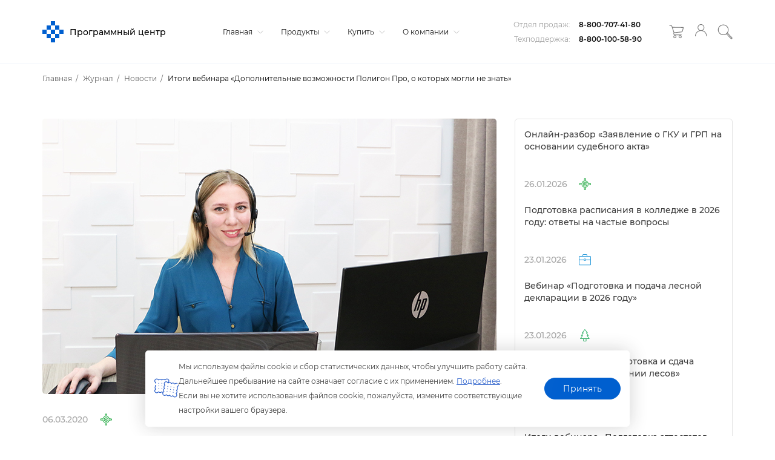

--- FILE ---
content_type: text/html; charset=windows-1251
request_url: https://pbprog.ru/journal/news/63841
body_size: 21004
content:
<!DOCTYPE html>
<html>
<head>
    <meta http-equiv="X-UA-Compatible" content="IE=edge">
    <meta name=viewport content="width=device-width,initial-scale=1">
    <!--<link href="/local/assets/v3.2/css/main-styles/style.css" rel="stylesheet">-->
    <link rel="icon" href="https://pbprog.ru/favicon.svg" type="image/svg+xml">

    <!-- tuch icons -->
    <link rel="apple-touch-icon" href="/bitrix/templates/v3.0/assets/img/ico/touch-icon-iphone.png">
    <link rel="apple-touch-icon" sizes="76x76" href="/bitrix/templates/v3.0/assets/img/ico/touch-icon-ipad.png">
    <link rel="apple-touch-icon" sizes="120x120"
          href="/bitrix/templates/v3.0/assets/img/ico/touch-icon-iphone-retina.png">
    <link rel="apple-touch-icon" sizes="152x152"
          href="/bitrix/templates/v3.0/assets/img/ico/touch-icon-ipad-retina.png">
    	
    <meta http-equiv="Content-Type" content="text/html; charset=windows-1251" />
<meta name="robots" content="index, follow" />
<meta name="keywords" content="полигон про, вебинары для кадастровых инженеров, график, удостоверяющий центр, обмен с росреестром, курсы повышения квалификации" />
<meta name="description" content="4 марта 2020 г. прошел бесплатный вебинар о дополнительных возможностях Полигон Про. Узнайте о модулях «Графика», «Удостоверяющий центр», «Обмен с Росреестром». Смотрите запись!" />
<link rel="canonical" href="https://pbprog.ru/journal/news/63841" />
<link href="/bitrix/templates/v3.0/assets/js/slick/slick.css?15769133051664" type="text/css"  rel="stylesheet" />
<link href="/local/templates/.default/components/bitrix/menu/v3.0/style.css?15769133054463" type="text/css"  data-template-style="true"  rel="stylesheet" />
<link href="/local/components/pbprog/v3.main.auth/templates/v3.0/style.css?1617861818270" type="text/css"  data-template-style="true"  rel="stylesheet" />
<link href="/local/templates/.default/components/bitrix/breadcrumb/v3.0/style.css?1576913305574" type="text/css"  data-template-style="true"  rel="stylesheet" />
<link href="/bitrix/templates/v3.0/styles.css?175697176989838" type="text/css"  data-template-style="true"  rel="stylesheet" />
<script type="text/javascript">if(!window.BX)window.BX={};if(!window.BX.message)window.BX.message=function(mess){if(typeof mess==='object'){for(let i in mess) {BX.message[i]=mess[i];} return true;}};</script>
<script type="text/javascript">(window.BX||top.BX).message({'JS_CORE_LOADING':'Загрузка...','JS_CORE_NO_DATA':'- Нет данных -','JS_CORE_WINDOW_CLOSE':'Закрыть','JS_CORE_WINDOW_EXPAND':'Развернуть','JS_CORE_WINDOW_NARROW':'Свернуть в окно','JS_CORE_WINDOW_SAVE':'Сохранить','JS_CORE_WINDOW_CANCEL':'Отменить','JS_CORE_WINDOW_CONTINUE':'Продолжить','JS_CORE_H':'ч','JS_CORE_M':'м','JS_CORE_S':'с','JSADM_AI_HIDE_EXTRA':'Скрыть лишние','JSADM_AI_ALL_NOTIF':'Показать все','JSADM_AUTH_REQ':'Требуется авторизация!','JS_CORE_WINDOW_AUTH':'Войти','JS_CORE_IMAGE_FULL':'Полный размер'});</script>

<script type="text/javascript" src="/bitrix/js/main/core/core.js?1668666762488362"></script>

<script>BX.setJSList(['/bitrix/js/main/core/core_ajax.js','/bitrix/js/main/core/core_promise.js','/bitrix/js/main/polyfill/promise/js/promise.js','/bitrix/js/main/loadext/loadext.js','/bitrix/js/main/loadext/extension.js','/bitrix/js/main/polyfill/promise/js/promise.js','/bitrix/js/main/polyfill/find/js/find.js','/bitrix/js/main/polyfill/includes/js/includes.js','/bitrix/js/main/polyfill/matches/js/matches.js','/bitrix/js/ui/polyfill/closest/js/closest.js','/bitrix/js/main/polyfill/fill/main.polyfill.fill.js','/bitrix/js/main/polyfill/find/js/find.js','/bitrix/js/main/polyfill/matches/js/matches.js','/bitrix/js/main/polyfill/core/dist/polyfill.bundle.js','/bitrix/js/main/core/core.js','/bitrix/js/main/polyfill/intersectionobserver/js/intersectionobserver.js','/bitrix/js/main/lazyload/dist/lazyload.bundle.js','/bitrix/js/main/polyfill/core/dist/polyfill.bundle.js','/bitrix/js/main/parambag/dist/parambag.bundle.js']);
BX.setCSSList(['/bitrix/js/main/lazyload/dist/lazyload.bundle.css','/bitrix/js/main/parambag/dist/parambag.bundle.css']);</script>
<script type="text/javascript">(window.BX||top.BX).message({'LANGUAGE_ID':'ru','FORMAT_DATE':'DD.MM.YYYY','FORMAT_DATETIME':'DD.MM.YYYY HH:MI:SS','COOKIE_PREFIX':'BITRIX_SM','SERVER_TZ_OFFSET':'10800','UTF_MODE':'N','SITE_ID':'s1','SITE_DIR':'/','USER_ID':'','SERVER_TIME':'1769549310','USER_TZ_OFFSET':'0','USER_TZ_AUTO':'Y','bitrix_sessid':'8cd1d8e0858989706b2dfecd86141a05'});</script>


<script type="text/javascript">
					(function () {
						"use strict";

						var counter = function ()
						{
							var cookie = (function (name) {
								var parts = ("; " + document.cookie).split("; " + name + "=");
								if (parts.length == 2) {
									try {return JSON.parse(decodeURIComponent(parts.pop().split(";").shift()));}
									catch (e) {}
								}
							})("BITRIX_CONVERSION_CONTEXT_s1");

							if (cookie && cookie.EXPIRE >= BX.message("SERVER_TIME"))
								return;

							var request = new XMLHttpRequest();
							request.open("POST", "/bitrix/tools/conversion/ajax_counter.php", true);
							request.setRequestHeader("Content-type", "application/x-www-form-urlencoded");
							request.send(
								"SITE_ID="+encodeURIComponent("s1")+
								"&sessid="+encodeURIComponent(BX.bitrix_sessid())+
								"&HTTP_REFERER="+encodeURIComponent(document.referrer)
							);
						};

						if (window.frameRequestStart === true)
							BX.addCustomEvent("onFrameDataReceived", counter);
						else
							BX.ready(counter);
					})();
				</script>
<meta property='og:description' content='<p>
 <b>Подводим итоги</b> вебинара о дополнительных возможностях Полигон Про. Предлагаем посмотреть запись.
</p>'/>
<meta property='og:image' content='pbprog.ru/upload/iblock/229/750.jpg'/>
<meta property='vk:image' content='pbprog.ru/upload/iblock/229/750.jpg'/>
<meta property='vk:image:type' content='image/jpeg'/>
<meta property='og:title' content='Итоги вебинара «Дополнительные возможности Полигон Про, о которых могли не знать»'/>



<script type="text/javascript" src="/local/js/jquery-3.2.1.min.js?151694935486659"></script>
<script type="text/javascript" src="/local/components/pbprog/learn-center/templates/.default/app/2.7.0.12/app.js?1768978886325970"></script>
<script type="text/javascript" src="/bitrix/templates/v3.0/site-app/app/v3.1.2.42/app.js?1768555366463976"></script>
<script type="text/javascript" src="/local/templates/.default/components/bitrix/menu/v3.0/script.js?16153796172621"></script>
<script type="text/javascript" src="/local/components/pbprog/v3.main.auth/templates/v3.0/script.js?175697390710052"></script>
<script type="text/javascript" src="/bitrix/templates/v3.0/assets/js/script.js?16196789781654"></script>
<script type="text/javascript" src="/local/components/pbprog/v3.bannerSlider/templates/full-image/script.js?15844423171377"></script>
<script type="text/javascript" src="/bitrix/templates/v3.0/assets/js/slick/slick.js?157691330588955"></script>
<script type="text/javascript">var _ba = _ba || []; _ba.push(["aid", "30b2116dc70a83f03b8d2409aad0cb0d"]); _ba.push(["host", "pbprog.ru"]); (function() {var ba = document.createElement("script"); ba.type = "text/javascript"; ba.async = true;ba.src = (document.location.protocol == "https:" ? "https://" : "http://") + "bitrix.info/ba.js";var s = document.getElementsByTagName("script")[0];s.parentNode.insertBefore(ba, s);})();</script>


	
    <title>Новости - Итоги вебинара «Дополнительные возможности Полигон Про, о которых могли не знать»</title>
    <meta property="og:site_name" content=""/>
    <meta property="og:type" content="website"/>
    <meta property="og:url" content="http://pbprog.ru:443/journal/news/63841"/>
    	
	<script src="https://yastatic.net/s3/passport-sdk/autofill/v1/sdk-suggest-with-polyfills-latest.js"></script>
</head>
<body>
<header>
    <div class="container">
        <div class="top-row">
            <div class="logo">
                <a href="/" class="logo-link">
                    <svg xmlns="http://www.w3.org/2000/svg" xmlns:xlink="http://www.w3.org/1999/xlink" version="1.1"
                         baseProfile="full" viewBox="0 0 50.00 50.00" enable-background="new 0 0 50.00 50.00"
                         xml:space="preserve" class="pbprog-logo">
                                <g>
                                    <rect class="logo-svg ani1" x="10.0325" y="10.0473" fill="#2a5fcb" fill-opacity="1"
                                          fill-rule="evenodd" stroke-linejoin="round" width="9.91443"
                                          height="9.92908"></rect>
                                    <rect class="logo-svg ani2" x="19.9469" y="-1.14441e-005" fill="#2a5fcb"
                                          fill-opacity="1" fill-rule="evenodd" stroke-linejoin="round" width="10.0324"
                                          height="10.0473"></rect>
                                    <rect class="logo-svg ani3" x="29.9793" y="10.0473" fill="#2a5fcb" fill-opacity="1"
                                          fill-rule="evenodd" stroke-linejoin="round" width="10.0325"
                                          height="9.92908"></rect>
                                    <rect class="logo-svg ani4" x="19.9469" y="19.9764" fill="#2a5fcb" fill-opacity="1"
                                          fill-rule="evenodd" stroke-linejoin="round" width="10.0324"
                                          height="10.0473"></rect>
                                    <rect class="logo-svg ani5" x="-2.37446e-007" y="19.9764" fill="#2a5fcb"
                                          fill-opacity="1" fill-rule="evenodd" stroke-linejoin="round" width="10.0325"
                                          height="10.0473"></rect>
                                    <rect class="logo-svg ani6" x="40.0118" y="19.9764" fill="#2a5fcb" fill-opacity="1"
                                          fill-rule="evenodd" stroke-linejoin="round" width="9.91443"
                                          height="10.0473"></rect>
                                    <rect class="logo-svg ani7" x="29.9793" y="30.0236" fill="#2a5fcb" fill-opacity="1"
                                          fill-rule="evenodd" stroke-linejoin="round" width="10.0325"
                                          height="10.0473"></rect>
                                    <rect class="logo-svg ani8" x="10.0325" y="30.0236" fill="#2a5fcb" fill-opacity="1"
                                          fill-rule="evenodd" stroke-linejoin="round" width="9.91443"
                                          height="10.0473"></rect>
                                    <rect class="logo-svg ani9" x="19.9469" y="40.0709" fill="#2a5fcb" fill-opacity="1"
                                          fill-rule="evenodd" stroke-linejoin="round" width="10.0324"
                                          height="9.92908"></rect>
                                </g>
                            </svg>
                    <p>Программный центр</p>
                </a>
                <a href="tel:+78007074180" class="mobile-phone-ico">
                    <svg xmlns="http://www.w3.org/2000/svg" xmlns:xlink="http://www.w3.org/1999/xlink" version="1.1"
                         baseProfile="full" viewBox="0 0 50.00 50.00" enable-background="new 0 0 50.00 50.00"
                         xml:space="preserve">
                        <path fill-opacity="1" stroke-linejoin="round"
                              d="M 0.115932,6.26958C 0.463729,5.34076 1.39119,4.06362 2.78237,2.78648C 3.70983,1.85765 4.98508,1.04493 6.26034,0.464413C 7.53559,-0.232212 8.92677,-0.464417 10.202,-3.8147e-006L 10.202,-3.8147e-006C 10.7817,0.1161 11.3614,0.464413 11.8251,1.04493C 16.1146,5.80517 17.3898,9.05607 17.2739,11.7264C 17.158,14.3968 15.5349,16.1384 14.0278,17.7638C 13.9119,17.8799 13.9119,18.2282 14.1437,18.8088C 14.6075,19.9698 15.419,21.4791 16.6942,22.9885C 17.9695,24.6139 19.5925,26.3555 21.2156,27.9809C 25.2732,31.9285 29.7946,35.1794 31.5335,34.5988C 32.2291,34.2505 33.3885,33.5539 34.4318,32.8573C 35.939,31.8124 37.4461,30.7674 38.6054,30.6513L 38.6054,30.6513C 40.6922,30.4191 43.5905,31.5801 45.9091,33.4378C 47.88,35.0633 49.503,37.2692 49.8508,39.7074C 50.0827,41.3328 49.2712,42.8422 47.88,44.3515C 46.6047,45.6287 44.9817,46.9058 43.1268,48.299L 42.8949,48.5313L 42.663,48.5313C 40.3444,48.9957 37.7939,48.7635 35.1274,48.0668C 28.0556,46.3253 19.9403,41.1006 13.2163,34.5988C 6.4922,28.097 1.27525,20.202 1.27024e-007,13.1197C -0.463729,10.7976 -0.463729,8.47555 0.115932,6.38568L 0.115932,6.26958 Z M 4.28949,4.52803C 3.2461,5.45686 2.55051,6.38568 2.31864,6.96621C 1.85491,8.70776 1.85491,10.6815 2.20271,12.6553C 3.47796,19.2732 8.46305,26.7038 14.8393,32.9734C 21.2156,39.1269 28.983,44.2354 35.7071,45.8609C 37.9098,46.4414 40.1125,46.5575 41.9674,46.3253C 43.5905,45.0481 45.0976,43.8871 46.141,42.7261C 47.0684,41.7973 47.6481,40.8684 47.5322,40.0557C 47.3003,38.198 46.0251,36.4565 44.402,35.1794C 42.5471,33.67 40.3444,32.8573 38.8373,32.9734C 38.2576,32.9734 36.9823,33.9022 35.7071,34.7149C 34.5478,35.5277 33.2725,36.3404 32.3451,36.6887C 29.6786,37.7336 24.2298,34.1344 19.5925,29.7225C 17.8536,27.9809 16.2305,26.1233 14.8393,24.4978C 13.4481,22.6402 12.4047,21.0147 11.941,19.6215C 11.4773,18.2282 11.4773,16.9511 12.2888,16.1384C 13.5641,14.8612 14.8393,13.468 14.9552,11.6103C 15.0712,9.52048 13.9119,6.734 10.0861,2.55428C 9.97016,2.43817 9.7383,2.20596 9.50644,2.20596L 9.50644,2.20596C 8.92677,1.97375 7.99932,2.20596 7.18779,2.55428C 6.1444,3.01869 5.10101,3.71531 4.28949,4.52803 Z "/>
                    </svg>
                </a>
                <a class="mobile-menu-toggle js-toggle-menu hamburger-menu" href="#">
                    <span class="menu-item"></span>
                    <span class="menu-item"></span>
                    <span class="menu-item"></span>
                </a>
            </div>
            <div class="navigation">
                

<nav class="mobile-nav-wrap">
    <ul class="mobile-header-nav">
                <li>
            <a href="/">
                Главная                                    <svg version="1.1" xmlns="http://www.w3.org/2000/svg" viewBox="0 0 129 129" xmlns:xlink="http://www.w3.org/1999/xlink" enable-background="new 0 0 129 129">
                        <g>
                            <path d="m121.3,34.6c-1.6-1.6-4.2-1.6-5.8,0l-51,51.1-51.1-51.1c-1.6-1.6-4.2-1.6-5.8,0-1.6,1.6-1.6,4.2 0,5.8l53.9,53.9c0.8,0.8 1.8,1.2 2.9,1.2 1,0 2.1-0.4 2.9-1.2l53.9-53.9c1.7-1.6 1.7-4.2 0.1-5.8z"/>
                        </g>
                    </svg>
                            </a>
                        <ul class="submenu">
                <div class="inner">
                                            <li><a href="/journal/news">Новости</a></li>
                                            <li><a href="/webinars/">Вебинары</a></li>
                                            <li><a href="/journal/#articles">Журнал</a></li>
                                            <li><a href="https://polygon.top/ws/">Веб-сервисы Полигон</a></li>
                                            <li><a href="/regulation-docs/">Нормативные документы</a></li>
                                            <li><a href="/xml-docs/">Схемы XML-документов</a></li>
                                            <li><a href="/tk/">Технологические карты</a></li>
                                            <li><a href="/cc/">Удостоверяющий центр</a></li>
                                            <li><a href="/ec.php">Учебный центр</a></li>
                                    </div>
            </ul>
                    </li>
                <li>
            <a href="/catalog/">
                Продукты                                    <svg version="1.1" xmlns="http://www.w3.org/2000/svg" viewBox="0 0 129 129" xmlns:xlink="http://www.w3.org/1999/xlink" enable-background="new 0 0 129 129">
                        <g>
                            <path d="m121.3,34.6c-1.6-1.6-4.2-1.6-5.8,0l-51,51.1-51.1-51.1c-1.6-1.6-4.2-1.6-5.8,0-1.6,1.6-1.6,4.2 0,5.8l53.9,53.9c0.8,0.8 1.8,1.2 2.9,1.2 1,0 2.1-0.4 2.9-1.2l53.9-53.9c1.7-1.6 1.7-4.2 0.1-5.8z"/>
                        </g>
                    </svg>
                            </a>
                        <ul class="submenu">
                <div class="inner">
                                            <li><a href="/catalog/">Каталог</a></li>
                                            <li><a href="/products/downloads.php">Демоверсии и&nbsp;руководства пользователя</a></li>
                                            <li><a href="/products/video/">Видеоуроки</a></li>
                                            <li><a href="/products/faq.php">Часто задаваемые вопросы</a></li>
                                            <li><a href="/products/user_reviews.php">Отзывы пользователей</a></li>
                                    </div>
            </ul>
                    </li>
                <li>
            <a href="/bye/">
                Купить                                    <svg version="1.1" xmlns="http://www.w3.org/2000/svg" viewBox="0 0 129 129" xmlns:xlink="http://www.w3.org/1999/xlink" enable-background="new 0 0 129 129">
                        <g>
                            <path d="m121.3,34.6c-1.6-1.6-4.2-1.6-5.8,0l-51,51.1-51.1-51.1c-1.6-1.6-4.2-1.6-5.8,0-1.6,1.6-1.6,4.2 0,5.8l53.9,53.9c0.8,0.8 1.8,1.2 2.9,1.2 1,0 2.1-0.4 2.9-1.2l53.9-53.9c1.7-1.6 1.7-4.2 0.1-5.8z"/>
                        </g>
                    </svg>
                            </a>
                        <ul class="submenu">
                <div class="inner">
                                            <li><a href="/bye/index.php">Оформить заказ</a></li>
                                            <li><a href="/bye/sales/">Скидки и акции</a></li>
                                            <li><a href="/bye/price_list.php">Прайс-лист</a></li>
                                            <li><a href="/bye/faq.php">Схемы приобретения</a></li>
                                            <li><a href="/bye/information/228586">Оплата заказа</a></li>
                                            <li><a href="/bye/information/228585">Доставка</a></li>
                                            <li><a href="/bye/faqp.php">Часто задаваемые вопросы до приобретения программ</a></li>
                                            <li><a href="/forum/">Форум</a></li>
                                    </div>
            </ul>
                    </li>
                <li>
            <a href="/service/">
                О компании                                    <svg version="1.1" xmlns="http://www.w3.org/2000/svg" viewBox="0 0 129 129" xmlns:xlink="http://www.w3.org/1999/xlink" enable-background="new 0 0 129 129">
                        <g>
                            <path d="m121.3,34.6c-1.6-1.6-4.2-1.6-5.8,0l-51,51.1-51.1-51.1c-1.6-1.6-4.2-1.6-5.8,0-1.6,1.6-1.6,4.2 0,5.8l53.9,53.9c0.8,0.8 1.8,1.2 2.9,1.2 1,0 2.1-0.4 2.9-1.2l53.9-53.9c1.7-1.6 1.7-4.2 0.1-5.8z"/>
                        </g>
                    </svg>
                            </a>
                        <ul class="submenu">
                <div class="inner">
                                            <li><a href="/service/contact.php">Контакты</a></li>
                                            <li><a href="/service/">О компании</a></li>
                                            <li><a href="/service/komanda.php">Команда</a></li>
                                            <li><a href="/service/tehpod/">Техподдержка</a></li>
                                            <li><a href="/service/litsenzii.php">Лицензии</a></li>
                                            <li><a href="/service/documents/97986">Внутренние документы</a></li>
                                            <li><a href="/service/obrsv.php">Обратная связь</a></li>
                                            <li><a href="/service/career.php">Карьера</a></li>
                                            <li><a href="/service/partnership">Партнерство</a></li>
                                            <li><a href="/service/sitemap.php">Карта сайта</a></li>
                                    </div>
            </ul>
                    </li>
            </ul>
</nav>

<!-- Mobile menu -->
<nav class="not-desktop">
    <ul id="menu" class="tb-mobile-menu">
                    <li class="tb-parent">
                <div class="for-link">
                    <a href="/">Главная</a>
                </div>
                                    <span class="arrow">
                        <svg version="1.1" xmlns="http://www.w3.org/2000/svg" viewBox="0 0 129 129" xmlns:xlink="http://www.w3.org/1999/xlink" enable-background="new 0 0 129 129">
                            <g><path d="m121.3,34.6c-1.6-1.6-4.2-1.6-5.8,0l-51,51.1-51.1-51.1c-1.6-1.6-4.2-1.6-5.8,0-1.6,1.6-1.6,4.2 0,5.8l53.9,53.9c0.8,0.8 1.8,1.2 2.9,1.2 1,0 2.1-0.4 2.9-1.2l53.9-53.9c1.7-1.6 1.7-4.2 0.1-5.8z"></path></g>
                        </svg>
                    </span>
                    <ul class="sub-menu" style="display: none;">
                                                    <li><a href="/journal/news">Новости</a></li>
                                                    <li><a href="/webinars/">Вебинары</a></li>
                                                    <li><a href="/journal/#articles">Журнал</a></li>
                                                    <li><a href="https://polygon.top/ws/">Веб-сервисы Полигон</a></li>
                                                    <li><a href="/regulation-docs/">Нормативные документы</a></li>
                                                    <li><a href="/xml-docs/">Схемы XML-документов</a></li>
                                                    <li><a href="/tk/">Технологические карты</a></li>
                                                    <li><a href="/cc/">Удостоверяющий центр</a></li>
                                                    <li><a href="/ec.php">Учебный центр</a></li>
                                            </ul>
                            </li>
                    <li class="tb-parent">
                <div class="for-link">
                    <a href="/catalog/">Продукты</a>
                </div>
                                    <span class="arrow">
                        <svg version="1.1" xmlns="http://www.w3.org/2000/svg" viewBox="0 0 129 129" xmlns:xlink="http://www.w3.org/1999/xlink" enable-background="new 0 0 129 129">
                            <g><path d="m121.3,34.6c-1.6-1.6-4.2-1.6-5.8,0l-51,51.1-51.1-51.1c-1.6-1.6-4.2-1.6-5.8,0-1.6,1.6-1.6,4.2 0,5.8l53.9,53.9c0.8,0.8 1.8,1.2 2.9,1.2 1,0 2.1-0.4 2.9-1.2l53.9-53.9c1.7-1.6 1.7-4.2 0.1-5.8z"></path></g>
                        </svg>
                    </span>
                    <ul class="sub-menu" style="display: none;">
                                                    <li><a href="/catalog/">Каталог</a></li>
                                                    <li><a href="/products/downloads.php">Демоверсии и&nbsp;руководства пользователя</a></li>
                                                    <li><a href="/products/video/">Видеоуроки</a></li>
                                                    <li><a href="/products/faq.php">Часто задаваемые вопросы</a></li>
                                                    <li><a href="/products/user_reviews.php">Отзывы пользователей</a></li>
                                            </ul>
                            </li>
                    <li class="tb-parent">
                <div class="for-link">
                    <a href="/bye/">Купить</a>
                </div>
                                    <span class="arrow">
                        <svg version="1.1" xmlns="http://www.w3.org/2000/svg" viewBox="0 0 129 129" xmlns:xlink="http://www.w3.org/1999/xlink" enable-background="new 0 0 129 129">
                            <g><path d="m121.3,34.6c-1.6-1.6-4.2-1.6-5.8,0l-51,51.1-51.1-51.1c-1.6-1.6-4.2-1.6-5.8,0-1.6,1.6-1.6,4.2 0,5.8l53.9,53.9c0.8,0.8 1.8,1.2 2.9,1.2 1,0 2.1-0.4 2.9-1.2l53.9-53.9c1.7-1.6 1.7-4.2 0.1-5.8z"></path></g>
                        </svg>
                    </span>
                    <ul class="sub-menu" style="display: none;">
                                                    <li><a href="/bye/index.php">Оформить заказ</a></li>
                                                    <li><a href="/bye/sales/">Скидки и акции</a></li>
                                                    <li><a href="/bye/price_list.php">Прайс-лист</a></li>
                                                    <li><a href="/bye/faq.php">Схемы приобретения</a></li>
                                                    <li><a href="/bye/information/228586">Оплата заказа</a></li>
                                                    <li><a href="/bye/information/228585">Доставка</a></li>
                                                    <li><a href="/bye/faqp.php">Часто задаваемые вопросы до приобретения программ</a></li>
                                                    <li><a href="/forum/">Форум</a></li>
                                            </ul>
                            </li>
                    <li class="tb-parent">
                <div class="for-link">
                    <a href="/service/">О компании</a>
                </div>
                                    <span class="arrow">
                        <svg version="1.1" xmlns="http://www.w3.org/2000/svg" viewBox="0 0 129 129" xmlns:xlink="http://www.w3.org/1999/xlink" enable-background="new 0 0 129 129">
                            <g><path d="m121.3,34.6c-1.6-1.6-4.2-1.6-5.8,0l-51,51.1-51.1-51.1c-1.6-1.6-4.2-1.6-5.8,0-1.6,1.6-1.6,4.2 0,5.8l53.9,53.9c0.8,0.8 1.8,1.2 2.9,1.2 1,0 2.1-0.4 2.9-1.2l53.9-53.9c1.7-1.6 1.7-4.2 0.1-5.8z"></path></g>
                        </svg>
                    </span>
                    <ul class="sub-menu" style="display: none;">
                                                    <li><a href="/service/contact.php">Контакты</a></li>
                                                    <li><a href="/service/">О компании</a></li>
                                                    <li><a href="/service/komanda.php">Команда</a></li>
                                                    <li><a href="/service/tehpod/">Техподдержка</a></li>
                                                    <li><a href="/service/litsenzii.php">Лицензии</a></li>
                                                    <li><a href="/service/documents/97986">Внутренние документы</a></li>
                                                    <li><a href="/service/obrsv.php">Обратная связь</a></li>
                                                    <li><a href="/service/career.php">Карьера</a></li>
                                                    <li><a href="/service/partnership">Партнерство</a></li>
                                                    <li><a href="/service/sitemap.php">Карта сайта</a></li>
                                            </ul>
                            </li>
            </ul>
    <div class="phone-row mobile">
        <div class="item">
            <span>Отдел продаж:</span>
            <a href="tel:+78007074180" class="phone-number-top">8-800-707-41-80</a>
        </div>
        <div class="item">
            <span>Техподдержка:</span>
            <a href="tel:+78001005890" class="phone-number-top">8-800-100-58-90</a>
        </div>
    </div>
</nav>
<!-- Mobile menu -->

            </div>
            <div class="phone">
				                <div class="phone-row">
                    <div class="item">
                        <span>Отдел продаж:</span>
                        <a href="tel:+78007074180" class="phone-number-top">8-800-707-41-80</a>
                    </div>
                    <div class="item">
                        <span>Техподдержка:</span>
                        <a href="tel:+78001005890" class="phone-number-top">8-800-100-58-90</a>
                    </div>
                </div>
								<div id="basket-icon">
					<header-basket-icon/>
				</div>
                
<div class="authorization-block">
    <a data-modal="modal-2" class="login-button md-trigger" title="Войти, регистрация" href="javascript:void(0);">
        <svg viewBox="0 0 24 24" fill="none" xmlns="http://www.w3.org/2000/svg" width="24" height="24">
            <path d="M20.0043 15.3928C19.3634 14.7543 18.6711 14.207 17.9329 13.7452C17.1833 13.2777 16.388 12.9014 15.5525 12.6107L14.9918 12.4169L15.4781 12.0805C16.3651 11.4705 17.0975 10.6552 17.601 9.69746C18.0874 8.7796 18.3621 7.73061 18.3621 6.6246C18.3621 4.80027 17.6182 3.14127 16.4108 1.94405C15.2092 0.746836 13.5441 0 11.713 0C9.88198 0 8.21687 0.741135 7.01523 1.94405C5.8136 3.14127 5.06402 4.80027 5.06402 6.6246C5.06402 7.73631 5.33867 8.7796 5.82505 9.69746C6.32859 10.6552 7.06101 11.4705 7.94793 12.0805L8.4343 12.4169L7.87354 12.6107C7.03812 12.8957 6.24276 13.2777 5.49889 13.7452C4.76075 14.207 4.06266 14.76 3.42751 15.3928C2.31743 16.4988 1.45912 17.7815 0.881196 19.1783C0.337601 20.4838 0.0343323 21.892 0 23.3514C0.148773 24.1667 1.26457 24.0755 1.27602 23.3514C1.35613 20.6035 2.50626 18.1179 4.33159 16.2993C6.22559 14.4179 8.83485 13.2492 11.7073 13.2492C14.5855 13.2492 17.1948 14.4179 19.083 16.2993C20.9084 18.1179 22.0585 20.6035 22.1386 23.3514C22.2531 24.275 23.4146 24.1553 23.4146 23.3514C23.3803 21.8977 23.077 20.4895 22.5334 19.1783C21.9555 17.7815 21.0972 16.4988 19.9871 15.3928H20.0043ZM11.7188 11.9722C10.2367 11.9722 8.89779 11.3736 7.92504 10.4044C6.95229 9.43522 6.35148 8.09547 6.35148 6.6246C6.35148 5.14804 6.95229 3.81399 7.92504 2.84482C8.89779 1.87564 10.2425 1.27703 11.7188 1.27703C13.2008 1.27703 14.5397 1.87564 15.5125 2.84482C16.4852 3.81399 17.086 5.15374 17.086 6.6246C17.086 8.10117 16.4852 9.43522 15.5125 10.4044C14.5397 11.3736 13.195 11.9722 11.7188 11.9722Z" fill="#787878"/>
        </svg>
    </a>
</div>
                <div id="search">
                    <header-search/>
                </div>
            </div>
        </div>
    </div>
</header>
<div class="breadcrumbs" itemprop="http://schema.org/breadcrumb" itemscope itemtype="http://schema.org/BreadcrumbList"><div class="container"><ul>
			<li itemprop="itemListElement" itemscope itemtype="http://schema.org/ListItem"><a href="/" itemprop="item"><span itemprop="name">Главная</span></a><meta itemprop="position" content="1" /></li>
			<li itemprop="itemListElement" itemscope itemtype="http://schema.org/ListItem"><a href="/journal/" itemprop="item"><span itemprop="name">Журнал</span></a><meta itemprop="position" content="2" /></li>
			<li itemprop="itemListElement" itemscope itemtype="http://schema.org/ListItem"><a href="/journal/news/" itemprop="item"><span itemprop="name">Новости</span></a><meta itemprop="position" content="3" /></li>
			<li class="active" itemprop="itemListElement" itemscope itemtype="http://schema.org/ListItem"><span itemprop="name">Итоги вебинара «Дополнительные возможности Полигон Про, о которых могли не знать»</span><meta itemprop="position" content="4" /></li></ul></div></div>
<div class="container">
    <div class="row">
        <div class="col-md-8">
            <div class="journal-page-inner">
                <div class="main-image">
                    <img src="/upload/iblock/229/750.jpg" alt="">
                </div>
                <div class="date">
                    <p>06.03.2020</p>
                    <div class="icons tooltip-news-icons">
                                                    <a href="/journal?category=58818" tooltip="Кадастровым инженерам" flow="down" class="category-58818">
                                <svg width="21" height="21" viewBox="0 0 21 21" fill="none" xmlns="http://www.w3.org/2000/svg">
<path d="M12.2685 4.6639C13.3069 4.93418 14.255 5.51978 15.0225 6.28554C15.7448 7.00626 16.2866 7.99726 16.6026 9.0333H19.8983C20.124 9.0333 20.3498 9.12338 20.4852 9.30354C20.6207 9.4387 20.7109 9.6639 20.7109 9.88914V11.3306C20.7109 11.5558 20.6207 11.736 20.4852 11.9162C20.3498 12.0513 20.124 12.1414 19.8983 12.1414H16.6026C16.2866 13.2225 15.7448 14.1684 15.0225 14.9342C14.255 15.6999 13.3069 16.2405 12.2685 16.5108V19.7991C12.2685 20.0243 12.1782 20.2495 11.9976 20.3846C11.8622 20.5198 11.6816 20.6099 11.4107 20.6099H10.0112C9.78542 20.6099 9.5597 20.5198 9.42426 20.3846C9.28882 20.2495 9.19854 20.0243 9.19854 19.7991V16.5108C8.11502 16.2405 7.16694 15.6999 6.44458 14.9342C5.6771 14.1684 5.1353 13.2225 4.86442 12.1414H1.52358C1.29785 12.1414 1.11726 12.0513 0.936671 11.9162C0.801231 11.736 0.710938 11.5558 0.710938 11.3306V9.88914C0.710938 9.6639 0.801231 9.4387 0.936671 9.30354C1.11726 9.12338 1.29785 9.0333 1.52358 9.0333H4.86442C5.1353 7.99726 5.6771 7.00626 6.44458 6.28554C7.16694 5.51978 8.11502 4.93418 9.19854 4.6639V1.46572C9.19854 1.24049 9.28882 1.01527 9.42426 0.880133C9.5597 0.699953 9.78542 0.609863 10.0112 0.609863H11.4107C11.6816 0.609863 11.8622 0.699953 11.9976 0.880133C12.1782 1.01527 12.2685 1.24049 12.2685 1.46572V4.6639ZM14.3453 6.91618C13.6681 6.19546 12.7651 5.6549 11.7267 5.47474L11.3656 5.38462V1.51076H10.1015V5.38462L9.7403 5.47474C8.7019 5.6549 7.79898 6.19546 7.07662 6.91618C6.3543 7.6369 5.85766 8.53778 5.6771 9.57382L5.58678 9.93418H1.61387V11.2405H5.58678L5.6771 11.6009C5.85766 12.6369 6.3543 13.5828 7.07662 14.3035C7.79898 15.0243 8.7019 15.5198 9.7403 15.745L10.1015 15.7901V19.7089H11.3656V15.7901L11.7267 15.745C12.7651 15.5198 13.6681 15.0243 14.3453 14.3035C15.0676 13.5828 15.5642 12.6369 15.7899 11.6009L15.8351 11.2405H19.808V9.93418H15.8351L15.7899 9.57382C15.5642 8.53778 15.0676 7.6369 14.3453 6.91618Z" fill="#27AE60"/>
<path d="M10.7335 6.78102C11.7719 6.78102 12.72 7.2315 13.3972 7.90714C14.1195 8.58282 14.5258 9.57382 14.5258 10.6099C14.5258 11.6909 14.1195 12.6369 13.3972 13.3126C12.72 14.0333 11.7719 14.4837 10.7335 14.4837C9.69514 14.4837 8.7019 14.0333 8.0247 13.3126C7.3475 12.6369 6.94118 11.6909 6.94118 10.6099C6.94118 9.57382 7.3475 8.58282 8.0247 7.90714C8.7019 7.2315 9.69514 6.78102 10.7335 6.78102ZM12.7651 8.53778C12.2685 7.99726 11.501 7.68194 10.7335 7.68194C9.92086 7.68194 9.19854 7.99726 8.65678 8.53778C8.16014 9.07834 7.84414 9.79906 7.84414 10.6099C7.84414 11.4207 8.16014 12.1864 8.65678 12.727C9.19854 13.2225 9.92086 13.5828 10.7335 13.5828C11.501 13.5828 12.2685 13.2225 12.7651 12.727C13.3069 12.1864 13.6229 11.4207 13.6229 10.6099C13.6229 9.79906 13.3069 9.07834 12.7651 8.53778Z" fill="#27AE60"/>
<path d="M10.7335 8.89814C11.185 8.89814 11.5913 9.12338 11.9073 9.4387C12.2233 9.70894 12.4039 10.1594 12.4039 10.6099C12.4039 11.1053 12.2233 11.5108 11.9073 11.8261C11.5913 12.1414 11.185 12.3216 10.7335 12.3216C10.2369 12.3216 9.83058 12.1414 9.51454 11.8261C9.24366 11.5108 9.01794 11.1053 9.01794 10.6099C9.01794 10.1594 9.24366 9.70894 9.51454 9.4387C9.83058 9.12338 10.2369 8.89814 10.7335 8.89814ZM11.2753 10.0693C11.1398 9.88914 10.9593 9.79906 10.7335 9.79906C10.5078 9.79906 10.3272 9.88914 10.1466 10.0693C10.0112 10.2045 9.92086 10.3846 9.92086 10.6099C9.92086 10.8351 10.0112 11.0603 10.1466 11.1955C10.3272 11.3306 10.5078 11.4207 10.7335 11.4207C10.9593 11.4207 11.1398 11.3306 11.2753 11.1955C11.4107 11.0603 11.501 10.8351 11.501 10.6099C11.501 10.3846 11.4107 10.2045 11.2753 10.0693Z" fill="#27AE60"/>
</svg>
                            </a>
                                                <style>
                                                            .category-58818 path {
                                    fill: #009c26;
                                }
                                                    </style>
                    </div>
                </div>
                <div class="clear"></div>
                <div class="content-here">
                    <h1 class="title">Итоги вебинара «Дополнительные возможности Полигон Про, о которых могли не знать»</h1>
                    <p><p>
	 4 марта прошел вебинар<b> «Дополнительные возможности Полигон Про, о которых могли не знать».</b>
</p>
<p>
 <br>
</p>
<p style="text-align: justify;">
	 На вебинаре рассказали о полезных и интересных функциях <a title="О программе..." target="_blank" href="/products/programs.php?SECTION_ID=98&ELEMENT_ID=8255">Полигон Про</a>. Рассмотрели возможности модулей <b>«Графика»</b>, <b>«Удостоверяющий центр»</b>,&nbsp;<b>«Обмен с Росреестром»</b> и других.
</p>
<p>
 <br>
</p>
<h2> <b>Запись вебинара</b> </h2>
<p>
	 Длительность записи 58 минут.
</p>
<p>
 <br>
</p>
 <iframe width="750" height="422" src="https://www.youtube.com/embed/ssccxUFH7Tk" frameborder="0" allow="accelerometer; autoplay; encrypted-media; gyroscope; picture-in-picture" allowfullscreen="">
</iframe>
<p>
 <br>
 <br>
</p>
<h2> <b>Содержание вебинара</b></h2>
<p>
 <br>
</p>
<p>
 <a href="https://youtu.be/ssccxUFH7Tk?t=210" target="_blank">00:03:30</a> – Модуль «Запрос в ЕГРН»
</p>
<p>
</p>
<p>
 <br>
</p>
<p>
 <a href="https://youtu.be/ssccxUFH7Tk?t=427" target="_blank">00:07:07</a> – Программные модули «Печать XML» и «Конвертер XML»
</p>
<p>
</p>
<p>
 <br>
</p>
<p>
 <a href="https://youtu.be/ssccxUFH7Tk?t=903" target="_blank">00:15:03</a> – Заполнение и отправка заявлений на ГКУ и ГРП
</p>
<p>
</p>
<p>
 <br>
</p>
<p>
 <a href="https://youtu.be/ssccxUFH7Tk?t=1069" target="_blank">00:17:49</a> – Возможности модуля «Графика»
</p>
<p>
</p>
<p>
 <br>
</p>
<p>
 <a href="https://youtu.be/ssccxUFH7Tk?t=1819" target="_blank">00:30:19</a> – Модуль «Удостоверяющий центр»
</p>
<p>
</p>
<p>
 <br>
</p>
<p>
 <a href="https://youtu.be/ssccxUFH7Tk?t=2126" target="_blank">00:35:26</a> – Модуль «Обмен с Росреестром»
</p>
<p>
</p>
<p>
 <br>
</p>
<p>
 <a href="https://youtu.be/ssccxUFH7Tk?t=2300" target="_blank">00:38:20</a> – Функции и возможности программы на примере модуля «Межевой план»
</p>
<p>
</p>
<p>
 <br>
</p>
<p>
	 Если у вас появились вопросы, присылайте их на&nbsp;<a href="mailto:help@pbprog.ru">help@pbprog.ru</a>
</p>
<p>
 <br>
</p>
<h2><b>Рекомендуем</b></h2>
 <br>
 <b>Акция.</b> Дарим скидку 50% на курсы повышения квалификации для КИ. <a target="_blank" href="/journal/news/63410">Подробнее об акции</a>.<br>
<p>
 <br>
</p>
 <a href="https://pbprog.ru/journal/news/63410">
<p style="text-align: center;">
 <img width="750" alt="Повышение квалификации КИ за 2 500 руб." src="/upload/medialibrary/564/news_banner.png" height="270" title="Подробнее об акции">
</p>
 </a><br>
 <br>
<hr>
 <b><br>
 </b><b><br>
 </b>
<table>
<tbody>
<tr>
	<td>
 <img width="25" alt="shopping-card.png" src="/upload/iblock/306/basket.svg" height="25" hspace="7" border="0" align="left">
	</td>
	<td>
		 &nbsp;<a title="Купить программу &gt;&gt;" href="/products/programs.php?ELEMENT_ID=8255" target="_blank">Приобрести Полигон Про: Максимум</a><br>
	</td>
</tr>
<tr>
	<td>
	</td>
	<td>
 <br>
 <br>
	</td>
</tr>
<tr>
	<td>
 <img width="25" alt="catalog.png" src="/upload/iblock/306/instruction.svg" height="25" hspace="8">&nbsp;
	</td>
	<td>
		 &nbsp;<a title="Вебинары" target="_blank" href="https://pbprog.ru/webinars/?category=58818">Вебинары для кадастровых инженеров</a><br>
 <br>
	</td>
</tr>
</tbody>
</table></p>
                    <br>
                </div>
            </div>
            <div class="clear"></div>
        </div>
        <div class="col-md-4 change-mobile-blocks">
            <div class="last-news detail-page">
                <span onclick="location.href='/journal/news/468977'" style="cursor: pointer">
    <div class="news-block col-sm-6 col-md-12">
        <p>Онлайн-разбор «Заявление о ГКУ и ГРП на основании судебного акта»</p>
        <div class="date">
            <p>26.01.2026</p>
            <div class="icons tooltip-news-icons">
                                    <a href="/journal?category=58818" tooltip="Кадастровым инженерам" flow="down" class="category-58818" style="z-index: 100">
                        <svg width="21" height="21" viewBox="0 0 21 21" fill="none" xmlns="http://www.w3.org/2000/svg">
<path d="M12.2685 4.6639C13.3069 4.93418 14.255 5.51978 15.0225 6.28554C15.7448 7.00626 16.2866 7.99726 16.6026 9.0333H19.8983C20.124 9.0333 20.3498 9.12338 20.4852 9.30354C20.6207 9.4387 20.7109 9.6639 20.7109 9.88914V11.3306C20.7109 11.5558 20.6207 11.736 20.4852 11.9162C20.3498 12.0513 20.124 12.1414 19.8983 12.1414H16.6026C16.2866 13.2225 15.7448 14.1684 15.0225 14.9342C14.255 15.6999 13.3069 16.2405 12.2685 16.5108V19.7991C12.2685 20.0243 12.1782 20.2495 11.9976 20.3846C11.8622 20.5198 11.6816 20.6099 11.4107 20.6099H10.0112C9.78542 20.6099 9.5597 20.5198 9.42426 20.3846C9.28882 20.2495 9.19854 20.0243 9.19854 19.7991V16.5108C8.11502 16.2405 7.16694 15.6999 6.44458 14.9342C5.6771 14.1684 5.1353 13.2225 4.86442 12.1414H1.52358C1.29785 12.1414 1.11726 12.0513 0.936671 11.9162C0.801231 11.736 0.710938 11.5558 0.710938 11.3306V9.88914C0.710938 9.6639 0.801231 9.4387 0.936671 9.30354C1.11726 9.12338 1.29785 9.0333 1.52358 9.0333H4.86442C5.1353 7.99726 5.6771 7.00626 6.44458 6.28554C7.16694 5.51978 8.11502 4.93418 9.19854 4.6639V1.46572C9.19854 1.24049 9.28882 1.01527 9.42426 0.880133C9.5597 0.699953 9.78542 0.609863 10.0112 0.609863H11.4107C11.6816 0.609863 11.8622 0.699953 11.9976 0.880133C12.1782 1.01527 12.2685 1.24049 12.2685 1.46572V4.6639ZM14.3453 6.91618C13.6681 6.19546 12.7651 5.6549 11.7267 5.47474L11.3656 5.38462V1.51076H10.1015V5.38462L9.7403 5.47474C8.7019 5.6549 7.79898 6.19546 7.07662 6.91618C6.3543 7.6369 5.85766 8.53778 5.6771 9.57382L5.58678 9.93418H1.61387V11.2405H5.58678L5.6771 11.6009C5.85766 12.6369 6.3543 13.5828 7.07662 14.3035C7.79898 15.0243 8.7019 15.5198 9.7403 15.745L10.1015 15.7901V19.7089H11.3656V15.7901L11.7267 15.745C12.7651 15.5198 13.6681 15.0243 14.3453 14.3035C15.0676 13.5828 15.5642 12.6369 15.7899 11.6009L15.8351 11.2405H19.808V9.93418H15.8351L15.7899 9.57382C15.5642 8.53778 15.0676 7.6369 14.3453 6.91618Z" fill="#27AE60"/>
<path d="M10.7335 6.78102C11.7719 6.78102 12.72 7.2315 13.3972 7.90714C14.1195 8.58282 14.5258 9.57382 14.5258 10.6099C14.5258 11.6909 14.1195 12.6369 13.3972 13.3126C12.72 14.0333 11.7719 14.4837 10.7335 14.4837C9.69514 14.4837 8.7019 14.0333 8.0247 13.3126C7.3475 12.6369 6.94118 11.6909 6.94118 10.6099C6.94118 9.57382 7.3475 8.58282 8.0247 7.90714C8.7019 7.2315 9.69514 6.78102 10.7335 6.78102ZM12.7651 8.53778C12.2685 7.99726 11.501 7.68194 10.7335 7.68194C9.92086 7.68194 9.19854 7.99726 8.65678 8.53778C8.16014 9.07834 7.84414 9.79906 7.84414 10.6099C7.84414 11.4207 8.16014 12.1864 8.65678 12.727C9.19854 13.2225 9.92086 13.5828 10.7335 13.5828C11.501 13.5828 12.2685 13.2225 12.7651 12.727C13.3069 12.1864 13.6229 11.4207 13.6229 10.6099C13.6229 9.79906 13.3069 9.07834 12.7651 8.53778Z" fill="#27AE60"/>
<path d="M10.7335 8.89814C11.185 8.89814 11.5913 9.12338 11.9073 9.4387C12.2233 9.70894 12.4039 10.1594 12.4039 10.6099C12.4039 11.1053 12.2233 11.5108 11.9073 11.8261C11.5913 12.1414 11.185 12.3216 10.7335 12.3216C10.2369 12.3216 9.83058 12.1414 9.51454 11.8261C9.24366 11.5108 9.01794 11.1053 9.01794 10.6099C9.01794 10.1594 9.24366 9.70894 9.51454 9.4387C9.83058 9.12338 10.2369 8.89814 10.7335 8.89814ZM11.2753 10.0693C11.1398 9.88914 10.9593 9.79906 10.7335 9.79906C10.5078 9.79906 10.3272 9.88914 10.1466 10.0693C10.0112 10.2045 9.92086 10.3846 9.92086 10.6099C9.92086 10.8351 10.0112 11.0603 10.1466 11.1955C10.3272 11.3306 10.5078 11.4207 10.7335 11.4207C10.9593 11.4207 11.1398 11.3306 11.2753 11.1955C11.4107 11.0603 11.501 10.8351 11.501 10.6099C11.501 10.3846 11.4107 10.2045 11.2753 10.0693Z" fill="#27AE60"/>
</svg>
                    </a>
                            </div>
        </div>
        <div class="clearfix"></div>
    </div>
</span>
<style>
        .category-58818 path {
        fill: #009c26;
    }
    </style>
<span onclick="location.href='/journal/news/468709'" style="cursor: pointer">
    <div class="news-block col-sm-6 col-md-12">
        <p>Подготовка расписания в колледже в 2026 году: ответы на частые вопросы</p>
        <div class="date">
            <p>23.01.2026</p>
            <div class="icons tooltip-news-icons">
                                    <a href="/journal?category=58819" tooltip="Образовательным организациям" flow="down" class="category-58819" style="z-index: 100">
                        <svg width="22" height="21" viewBox="0 0 22 21" fill="none" xmlns="http://www.w3.org/2000/svg">
<path fill-rule="evenodd" clip-rule="evenodd" d="M1.39682 4.0241H6.73468V2.41651C6.73468 1.89791 6.93422 1.48305 7.23356 1.1719C7.53289 0.860751 7.98186 0.65332 8.43084 0.65332H13.6191C14.068 0.65332 14.4671 0.860751 14.7664 1.1719C15.0658 1.48305 15.2653 1.89791 15.2653 2.41651V4.0241H20.6032C21.0023 4.0241 21.3515 4.17966 21.6009 4.43898C21.8504 4.7501 22 5.11314 22 5.4934V19.2013C22 19.6162 21.8504 19.9792 21.6009 20.2384C21.3515 20.4978 21.0023 20.6533 20.6032 20.6533H1.39682C1.04762 20.6533 0.698412 20.4978 0.399093 20.2384C0.14966 19.9792 0 19.6162 0 19.2013V5.4934C0 5.11314 0.14966 4.7501 0.399093 4.43898C0.698412 4.17966 1.04762 4.0241 1.39682 4.0241ZM13.0703 10.1607H21.0023V5.4934C21.0023 5.37242 20.9524 5.2687 20.9025 5.21686C20.8027 5.11314 20.703 5.06126 20.6032 5.06126H1.39682C1.29705 5.06126 1.19728 5.11314 1.14739 5.21686C1.04762 5.2687 0.997731 5.37242 0.997731 5.4934V10.1607H8.97961C9.07936 9.79767 9.2789 9.43467 9.52833 9.12351C9.92746 8.76051 10.4263 8.50119 11.0249 8.50119C11.5737 8.50119 12.1224 8.76051 12.4717 9.12351C12.771 9.43467 12.9705 9.79767 13.0703 10.1607ZM21.0023 11.3015H13.0204C12.9206 11.6645 12.7211 11.9239 12.4717 12.1831C12.1224 12.598 11.5737 12.8573 11.0249 12.8573C10.4263 12.8573 9.92746 12.598 9.52833 12.1831C9.2789 11.9239 9.12925 11.6645 9.02946 11.3015H0.997731V19.2013C0.997731 19.305 1.04762 19.4087 1.14739 19.5124C1.19728 19.5643 1.29705 19.6162 1.39682 19.6162H20.6032C20.703 19.6162 20.8027 19.5643 20.9025 19.5124C20.9524 19.4087 21.0023 19.305 21.0023 19.2013V11.3015ZM11.7733 9.8495C11.5737 9.64206 11.3243 9.53839 11.0249 9.53839C10.7256 9.53839 10.4263 9.64206 10.2267 9.8495C10.0272 10.0569 9.92746 10.3681 9.92746 10.6793C9.92746 10.9904 10.0272 11.2497 10.2267 11.4571C10.4263 11.6645 10.7256 11.8201 11.0249 11.8201C11.3243 11.8201 11.5737 11.6645 11.7733 11.4571C11.9728 11.2497 12.1224 10.9904 12.1224 10.6793C12.1224 10.3681 11.9728 10.0569 11.7733 9.8495ZM7.83222 4.0241H14.2177V2.41651C14.2177 2.20906 14.1179 2.05349 14.0181 1.94977C13.9184 1.84606 13.7687 1.7942 13.6191 1.7942H8.43084C8.2812 1.7942 8.13151 1.84606 7.98186 1.94977C7.88207 2.05349 7.83222 2.20906 7.83222 2.41651V4.0241Z" fill="#2D9CDB"/>
</svg>
                    </a>
                            </div>
        </div>
        <div class="clearfix"></div>
    </div>
</span>
<style>
        .category-58819 path {
        fill: #2D9CDB;
    }
    </style>
<span onclick="location.href='/journal/news/468900'" style="cursor: pointer">
    <div class="news-block col-sm-6 col-md-12">
        <p>Вебинар «Подготовка и подача лесной декларации в 2026 году»</p>
        <div class="date">
            <p>23.01.2026</p>
            <div class="icons tooltip-news-icons">
                                    <a href="/journal?category=355734" tooltip="Лесопользователям" flow="down" class="category-355734" style="z-index: 100">
                        <svg width="20" height="20" viewBox="0 0 20 20" fill="none" xmlns="http://www.w3.org/2000/svg">
<g clip-path="url(#clip0_12964_51)">
<path d="M8.29514 15.0913H11.5182H16.3725L13.2331 10.6546C13.1671 10.5755 13.1231 10.4787 13.1231 10.3644C13.1231 10.1226 13.321 9.92475 13.5628 9.92475H14.8512L11.9887 6.23122C11.9183 6.15208 11.8744 6.05094 11.8744 5.93659C11.8744 5.69478 12.0722 5.4969 12.3141 5.4969H13.3254L11.7249 3.46106L9.90886 1.15261L6.49235 5.4969H7.50368C7.59604 5.4969 7.69274 5.52769 7.77192 5.58925C7.96537 5.73875 8.00055 6.01137 7.85106 6.20482L4.96658 9.92914H6.2549V9.93353C6.34286 9.93353 6.43078 9.95992 6.50557 10.0127C6.70341 10.1534 6.74737 10.426 6.6111 10.6239L3.4452 15.1001H8.29953L8.29514 15.0913ZM12.4592 15.9707C12.4592 15.9927 12.4636 16.0147 12.4636 16.0366V19.0266C12.4636 19.2861 12.358 19.5235 12.1865 19.695C12.0151 19.8665 11.7776 19.972 11.5182 19.972H8.29514C8.03572 19.972 7.79827 19.8665 7.62678 19.695C7.45533 19.5235 7.3498 19.2861 7.3498 19.0266V16.0366C7.3498 16.0147 7.3498 15.9927 7.35419 15.9707H2.59657C2.35473 15.9707 2.15686 15.7728 2.15686 15.531C2.15686 15.4211 2.19643 15.3199 2.26679 15.2408L5.40628 10.8042H4.06958C3.82774 10.8042 3.62987 10.6063 3.62987 10.3644C3.62987 10.2501 3.67384 10.149 3.7442 10.0698L6.60666 6.37631H5.58656C5.34473 6.37631 5.14686 6.17843 5.14686 5.93659C5.14686 5.82667 5.18643 5.72553 5.25679 5.64639L9.56588 0.16767C9.71541 -0.0214038 9.99243 -0.0565801 10.1815 0.0929195C10.2123 0.114905 10.2387 0.145684 10.2606 0.172067L14.5742 5.65961C14.7236 5.84867 14.6929 6.12569 14.4994 6.27518C14.4202 6.33674 14.3235 6.36753 14.2268 6.36753H13.2067L16.0911 10.0918C16.2406 10.2853 16.2054 10.5579 16.012 10.7074C15.9328 10.769 15.8361 10.7998 15.7438 10.7998H14.4071L17.5729 15.276C17.7136 15.4738 17.6653 15.7464 17.4674 15.8871C17.3927 15.9399 17.3003 15.9663 17.2168 15.9663V15.9707H12.4592ZM11.5138 15.9707H8.29074C8.27317 15.9707 8.25557 15.9795 8.24678 15.9927C8.23361 16.0058 8.22478 16.0235 8.22478 16.0411V19.031C8.22478 19.0486 8.23361 19.0662 8.24239 19.0794C8.25557 19.0926 8.27317 19.1014 8.29074 19.1014H11.5138C11.5314 19.1014 11.549 19.0926 11.5622 19.0794C11.5754 19.0662 11.5798 19.053 11.5798 19.031V16.0411C11.5798 16.0235 11.5709 16.0058 11.5622 15.9927C11.549 15.9795 11.5358 15.9751 11.5138 15.9751V15.9707Z" fill="#27AE60"/>
</g>
<defs>
<clipPath id="clip0_12964_51">
<rect width="20" height="20" fill="white"/>
</clipPath>
</defs>
</svg>
                    </a>
                            </div>
        </div>
        <div class="clearfix"></div>
    </div>
</span>
<style>
        .category-355734 path {
        fill: #27AE60;
    }
    </style>
<span onclick="location.href='/journal/news/468871'" style="cursor: pointer">
    <div class="news-block col-sm-6 col-md-12">
        <p>Итоги вебинара «Подготовка и сдача отчетов об использовании лесов»</p>
        <div class="date">
            <p>23.01.2026</p>
            <div class="icons tooltip-news-icons">
                                    <a href="/journal?category=355734" tooltip="Лесопользователям" flow="down" class="category-355734" style="z-index: 100">
                        <svg width="20" height="20" viewBox="0 0 20 20" fill="none" xmlns="http://www.w3.org/2000/svg">
<g clip-path="url(#clip0_12964_51)">
<path d="M8.29514 15.0913H11.5182H16.3725L13.2331 10.6546C13.1671 10.5755 13.1231 10.4787 13.1231 10.3644C13.1231 10.1226 13.321 9.92475 13.5628 9.92475H14.8512L11.9887 6.23122C11.9183 6.15208 11.8744 6.05094 11.8744 5.93659C11.8744 5.69478 12.0722 5.4969 12.3141 5.4969H13.3254L11.7249 3.46106L9.90886 1.15261L6.49235 5.4969H7.50368C7.59604 5.4969 7.69274 5.52769 7.77192 5.58925C7.96537 5.73875 8.00055 6.01137 7.85106 6.20482L4.96658 9.92914H6.2549V9.93353C6.34286 9.93353 6.43078 9.95992 6.50557 10.0127C6.70341 10.1534 6.74737 10.426 6.6111 10.6239L3.4452 15.1001H8.29953L8.29514 15.0913ZM12.4592 15.9707C12.4592 15.9927 12.4636 16.0147 12.4636 16.0366V19.0266C12.4636 19.2861 12.358 19.5235 12.1865 19.695C12.0151 19.8665 11.7776 19.972 11.5182 19.972H8.29514C8.03572 19.972 7.79827 19.8665 7.62678 19.695C7.45533 19.5235 7.3498 19.2861 7.3498 19.0266V16.0366C7.3498 16.0147 7.3498 15.9927 7.35419 15.9707H2.59657C2.35473 15.9707 2.15686 15.7728 2.15686 15.531C2.15686 15.4211 2.19643 15.3199 2.26679 15.2408L5.40628 10.8042H4.06958C3.82774 10.8042 3.62987 10.6063 3.62987 10.3644C3.62987 10.2501 3.67384 10.149 3.7442 10.0698L6.60666 6.37631H5.58656C5.34473 6.37631 5.14686 6.17843 5.14686 5.93659C5.14686 5.82667 5.18643 5.72553 5.25679 5.64639L9.56588 0.16767C9.71541 -0.0214038 9.99243 -0.0565801 10.1815 0.0929195C10.2123 0.114905 10.2387 0.145684 10.2606 0.172067L14.5742 5.65961C14.7236 5.84867 14.6929 6.12569 14.4994 6.27518C14.4202 6.33674 14.3235 6.36753 14.2268 6.36753H13.2067L16.0911 10.0918C16.2406 10.2853 16.2054 10.5579 16.012 10.7074C15.9328 10.769 15.8361 10.7998 15.7438 10.7998H14.4071L17.5729 15.276C17.7136 15.4738 17.6653 15.7464 17.4674 15.8871C17.3927 15.9399 17.3003 15.9663 17.2168 15.9663V15.9707H12.4592ZM11.5138 15.9707H8.29074C8.27317 15.9707 8.25557 15.9795 8.24678 15.9927C8.23361 16.0058 8.22478 16.0235 8.22478 16.0411V19.031C8.22478 19.0486 8.23361 19.0662 8.24239 19.0794C8.25557 19.0926 8.27317 19.1014 8.29074 19.1014H11.5138C11.5314 19.1014 11.549 19.0926 11.5622 19.0794C11.5754 19.0662 11.5798 19.053 11.5798 19.031V16.0411C11.5798 16.0235 11.5709 16.0058 11.5622 15.9927C11.549 15.9795 11.5358 15.9751 11.5138 15.9751V15.9707Z" fill="#27AE60"/>
</g>
<defs>
<clipPath id="clip0_12964_51">
<rect width="20" height="20" fill="white"/>
</clipPath>
</defs>
</svg>
                    </a>
                            </div>
        </div>
        <div class="clearfix"></div>
    </div>
</span>
<style>
        .category-355734 path {
        fill: #27AE60;
    }
    </style>
<span onclick="location.href='/journal/news/468867'" style="cursor: pointer">
    <div class="news-block col-sm-6 col-md-12">
        <p>Итоги вебинара «Подготовка аттестатов школы по требованиям 2026 года»</p>
        <div class="date">
            <p>23.01.2026</p>
            <div class="icons tooltip-news-icons">
                                    <a href="/journal?category=58819" tooltip="Образовательным организациям" flow="down" class="category-58819" style="z-index: 100">
                        <svg width="22" height="21" viewBox="0 0 22 21" fill="none" xmlns="http://www.w3.org/2000/svg">
<path fill-rule="evenodd" clip-rule="evenodd" d="M1.39682 4.0241H6.73468V2.41651C6.73468 1.89791 6.93422 1.48305 7.23356 1.1719C7.53289 0.860751 7.98186 0.65332 8.43084 0.65332H13.6191C14.068 0.65332 14.4671 0.860751 14.7664 1.1719C15.0658 1.48305 15.2653 1.89791 15.2653 2.41651V4.0241H20.6032C21.0023 4.0241 21.3515 4.17966 21.6009 4.43898C21.8504 4.7501 22 5.11314 22 5.4934V19.2013C22 19.6162 21.8504 19.9792 21.6009 20.2384C21.3515 20.4978 21.0023 20.6533 20.6032 20.6533H1.39682C1.04762 20.6533 0.698412 20.4978 0.399093 20.2384C0.14966 19.9792 0 19.6162 0 19.2013V5.4934C0 5.11314 0.14966 4.7501 0.399093 4.43898C0.698412 4.17966 1.04762 4.0241 1.39682 4.0241ZM13.0703 10.1607H21.0023V5.4934C21.0023 5.37242 20.9524 5.2687 20.9025 5.21686C20.8027 5.11314 20.703 5.06126 20.6032 5.06126H1.39682C1.29705 5.06126 1.19728 5.11314 1.14739 5.21686C1.04762 5.2687 0.997731 5.37242 0.997731 5.4934V10.1607H8.97961C9.07936 9.79767 9.2789 9.43467 9.52833 9.12351C9.92746 8.76051 10.4263 8.50119 11.0249 8.50119C11.5737 8.50119 12.1224 8.76051 12.4717 9.12351C12.771 9.43467 12.9705 9.79767 13.0703 10.1607ZM21.0023 11.3015H13.0204C12.9206 11.6645 12.7211 11.9239 12.4717 12.1831C12.1224 12.598 11.5737 12.8573 11.0249 12.8573C10.4263 12.8573 9.92746 12.598 9.52833 12.1831C9.2789 11.9239 9.12925 11.6645 9.02946 11.3015H0.997731V19.2013C0.997731 19.305 1.04762 19.4087 1.14739 19.5124C1.19728 19.5643 1.29705 19.6162 1.39682 19.6162H20.6032C20.703 19.6162 20.8027 19.5643 20.9025 19.5124C20.9524 19.4087 21.0023 19.305 21.0023 19.2013V11.3015ZM11.7733 9.8495C11.5737 9.64206 11.3243 9.53839 11.0249 9.53839C10.7256 9.53839 10.4263 9.64206 10.2267 9.8495C10.0272 10.0569 9.92746 10.3681 9.92746 10.6793C9.92746 10.9904 10.0272 11.2497 10.2267 11.4571C10.4263 11.6645 10.7256 11.8201 11.0249 11.8201C11.3243 11.8201 11.5737 11.6645 11.7733 11.4571C11.9728 11.2497 12.1224 10.9904 12.1224 10.6793C12.1224 10.3681 11.9728 10.0569 11.7733 9.8495ZM7.83222 4.0241H14.2177V2.41651C14.2177 2.20906 14.1179 2.05349 14.0181 1.94977C13.9184 1.84606 13.7687 1.7942 13.6191 1.7942H8.43084C8.2812 1.7942 8.13151 1.84606 7.98186 1.94977C7.88207 2.05349 7.83222 2.20906 7.83222 2.41651V4.0241Z" fill="#2D9CDB"/>
</svg>
                    </a>
                            </div>
        </div>
        <div class="clearfix"></div>
    </div>
</span>
<style>
        .category-58819 path {
        fill: #2D9CDB;
    }
    </style>
<span onclick="location.href='/journal/news/468708'" style="cursor: pointer">
    <div class="news-block col-sm-6 col-md-12">
        <p> Новая версия Полигон Про: Лесная декларация. Новая XML-схема отчета об использовании лесов и другие изменения</p>
        <div class="date">
            <p>22.01.2026</p>
            <div class="icons tooltip-news-icons">
                                    <a href="/journal?category=355734" tooltip="Лесопользователям" flow="down" class="category-355734" style="z-index: 100">
                        <svg width="20" height="20" viewBox="0 0 20 20" fill="none" xmlns="http://www.w3.org/2000/svg">
<g clip-path="url(#clip0_12964_51)">
<path d="M8.29514 15.0913H11.5182H16.3725L13.2331 10.6546C13.1671 10.5755 13.1231 10.4787 13.1231 10.3644C13.1231 10.1226 13.321 9.92475 13.5628 9.92475H14.8512L11.9887 6.23122C11.9183 6.15208 11.8744 6.05094 11.8744 5.93659C11.8744 5.69478 12.0722 5.4969 12.3141 5.4969H13.3254L11.7249 3.46106L9.90886 1.15261L6.49235 5.4969H7.50368C7.59604 5.4969 7.69274 5.52769 7.77192 5.58925C7.96537 5.73875 8.00055 6.01137 7.85106 6.20482L4.96658 9.92914H6.2549V9.93353C6.34286 9.93353 6.43078 9.95992 6.50557 10.0127C6.70341 10.1534 6.74737 10.426 6.6111 10.6239L3.4452 15.1001H8.29953L8.29514 15.0913ZM12.4592 15.9707C12.4592 15.9927 12.4636 16.0147 12.4636 16.0366V19.0266C12.4636 19.2861 12.358 19.5235 12.1865 19.695C12.0151 19.8665 11.7776 19.972 11.5182 19.972H8.29514C8.03572 19.972 7.79827 19.8665 7.62678 19.695C7.45533 19.5235 7.3498 19.2861 7.3498 19.0266V16.0366C7.3498 16.0147 7.3498 15.9927 7.35419 15.9707H2.59657C2.35473 15.9707 2.15686 15.7728 2.15686 15.531C2.15686 15.4211 2.19643 15.3199 2.26679 15.2408L5.40628 10.8042H4.06958C3.82774 10.8042 3.62987 10.6063 3.62987 10.3644C3.62987 10.2501 3.67384 10.149 3.7442 10.0698L6.60666 6.37631H5.58656C5.34473 6.37631 5.14686 6.17843 5.14686 5.93659C5.14686 5.82667 5.18643 5.72553 5.25679 5.64639L9.56588 0.16767C9.71541 -0.0214038 9.99243 -0.0565801 10.1815 0.0929195C10.2123 0.114905 10.2387 0.145684 10.2606 0.172067L14.5742 5.65961C14.7236 5.84867 14.6929 6.12569 14.4994 6.27518C14.4202 6.33674 14.3235 6.36753 14.2268 6.36753H13.2067L16.0911 10.0918C16.2406 10.2853 16.2054 10.5579 16.012 10.7074C15.9328 10.769 15.8361 10.7998 15.7438 10.7998H14.4071L17.5729 15.276C17.7136 15.4738 17.6653 15.7464 17.4674 15.8871C17.3927 15.9399 17.3003 15.9663 17.2168 15.9663V15.9707H12.4592ZM11.5138 15.9707H8.29074C8.27317 15.9707 8.25557 15.9795 8.24678 15.9927C8.23361 16.0058 8.22478 16.0235 8.22478 16.0411V19.031C8.22478 19.0486 8.23361 19.0662 8.24239 19.0794C8.25557 19.0926 8.27317 19.1014 8.29074 19.1014H11.5138C11.5314 19.1014 11.549 19.0926 11.5622 19.0794C11.5754 19.0662 11.5798 19.053 11.5798 19.031V16.0411C11.5798 16.0235 11.5709 16.0058 11.5622 15.9927C11.549 15.9795 11.5358 15.9751 11.5138 15.9751V15.9707Z" fill="#27AE60"/>
</g>
<defs>
<clipPath id="clip0_12964_51">
<rect width="20" height="20" fill="white"/>
</clipPath>
</defs>
</svg>
                    </a>
                            </div>
        </div>
        <div class="clearfix"></div>
    </div>
</span>
<style>
        .category-355734 path {
        fill: #27AE60;
    }
    </style>
            </div>
            <div class="something-new">
                
<div class="detail-page-slider">
            <div>
            <a href="/products/programs.php?ELEMENT_ID=8339" target="_blank"><img src="/upload/iblock/6d7/journal_tp.png" alt=""></a>
        </div>
            <div>
            <a href="/products/programs.php?ELEMENT_ID=7679" target="_blank"><img src="/upload/iblock/526/journal_mezh.png" alt=""></a>
        </div>
            <div>
            <a href="/products/programs.php?ELEMENT_ID=8255" target="_blank"><img src="/upload/iblock/d98/journal_max.png" alt=""></a>
        </div>
            <div>
            <a href="/ec.php" target="_blank"><img src="/upload/iblock/013/journal_kurs.png" alt=""></a>
        </div>
    </div>            </div>
        </div>
    </div>
</div>        <footer>
            <section class="home-map">
                <div class="container">
                    <div class="row d-flex home-map-row">
                                                    <div class="col-sm-6 col-md-3">
                                <div class="home-map-item" data-section="1415">
                                    <p class="title">
                                        <span>Главная</span>
                                        <svg viewBox="0 0 18 9" fill="none" xmlns="http://www.w3.org/2000/svg">
                                            <path d="M16.9118 0.568652C16.6913 0.362533 16.3329 0.362533 16.1124 0.568652L9.08323 7.15158L2.04029 0.568652C1.81976 0.362533 1.46142 0.362533 1.24089 0.568652C1.02037 0.774771 1.02037 1.10971 1.24089 1.31583L8.66975 8.25947C8.78001 8.36253 8.91784 8.41406 9.06945 8.41406C9.20728 8.41406 9.35889 8.36253 9.46915 8.25947L16.898 1.31583C17.1323 1.10971 17.1323 0.774771 16.9118 0.568652Z" fill="#BDBDBD" stroke="#BDBDBD" stroke-width="0.2"/>
                                        </svg>
                                    </p>
                                    <ul>
                                                                                    <li><a  href="/journal/news/">Новости</a></li>
                                                                                    <li><a  href="/webinars/">Вебинары</a></li>
                                                                                    <li><a  href="/journal/">Журнал</a></li>
                                                                                    <li><a  href="https://polygon.top/ws/">Веб-сервисы Полигон</a></li>
                                                                                    <li><a  href="/regulation-docs/">Нормативные документы</a></li>
                                                                                    <li><a  href="/xml-docs/">Схемы XML-документов</a></li>
                                                                                    <li><a  href="/tk/">Технологические карты</a></li>
                                                                                    <li><a  href="/cc/">Удостоверяющий центр</a></li>
                                                                                    <li><a  href="/ec/">Учебный центр</a></li>
                                                                            </ul>
                                </div>
                            </div>
                                                    <div class="col-sm-6 col-md-3">
                                <div class="home-map-item" data-section="1416">
                                    <p class="title">
                                        <span>Продукты</span>
                                        <svg viewBox="0 0 18 9" fill="none" xmlns="http://www.w3.org/2000/svg">
                                            <path d="M16.9118 0.568652C16.6913 0.362533 16.3329 0.362533 16.1124 0.568652L9.08323 7.15158L2.04029 0.568652C1.81976 0.362533 1.46142 0.362533 1.24089 0.568652C1.02037 0.774771 1.02037 1.10971 1.24089 1.31583L8.66975 8.25947C8.78001 8.36253 8.91784 8.41406 9.06945 8.41406C9.20728 8.41406 9.35889 8.36253 9.46915 8.25947L16.898 1.31583C17.1323 1.10971 17.1323 0.774771 16.9118 0.568652Z" fill="#BDBDBD" stroke="#BDBDBD" stroke-width="0.2"/>
                                        </svg>
                                    </p>
                                    <ul>
                                                                                    <li><a  href="/catalog/">Каталог</a></li>
                                                                                    <li><a  href="/products/downloads.php">Демоверсии и руководства</a></li>
                                                                                    <li><a  href="/products/video">Видеоуроки</a></li>
                                                                                    <li><a  href="/products/faq.php">Часто задаваемые вопросы</a></li>
                                                                                    <li><a  href="/products/marketing_materials.php">Рекламные материалы</a></li>
                                                                                    <li><a  href="/products/user_reviews.php">Отзывы пользователей</a></li>
                                                                            </ul>
                                </div>
                            </div>
                                                    <div class="col-sm-6 col-md-3">
                                <div class="home-map-item" data-section="1417">
                                    <p class="title">
                                        <span>Купить</span>
                                        <svg viewBox="0 0 18 9" fill="none" xmlns="http://www.w3.org/2000/svg">
                                            <path d="M16.9118 0.568652C16.6913 0.362533 16.3329 0.362533 16.1124 0.568652L9.08323 7.15158L2.04029 0.568652C1.81976 0.362533 1.46142 0.362533 1.24089 0.568652C1.02037 0.774771 1.02037 1.10971 1.24089 1.31583L8.66975 8.25947C8.78001 8.36253 8.91784 8.41406 9.06945 8.41406C9.20728 8.41406 9.35889 8.36253 9.46915 8.25947L16.898 1.31583C17.1323 1.10971 17.1323 0.774771 16.9118 0.568652Z" fill="#BDBDBD" stroke="#BDBDBD" stroke-width="0.2"/>
                                        </svg>
                                    </p>
                                    <ul>
                                                                                    <li><a                                                     style="color: #FC5426;"                                                 href="/bye/">Оформить заказ</a></li>
                                                                                    <li><a  href="/bye/sales/">Скидки и акции</a></li>
                                                                                    <li><a  href="/bye/price_list.php">Прайс-лист</a></li>
                                                                                    <li><a  href="/bye/information/228584">Схемы приобретения</a></li>
                                                                                    <li><a  href="/bye/information/228586">Оплата заказа</a></li>
                                                                                    <li><a  href="/bye/information/228585">Доставка</a></li>
                                                                                    <li><a  href="/bye/faqp.php">Вопросы до приобретения</a></li>
                                                                                    <li><a  href="/forum/">Форум</a></li>
                                                                            </ul>
                                </div>
                            </div>
                                                    <div class="col-sm-6 col-md-3">
                                <div class="home-map-item" data-section="1418">
                                    <p class="title">
                                        <span>О компании</span>
                                        <svg viewBox="0 0 18 9" fill="none" xmlns="http://www.w3.org/2000/svg">
                                            <path d="M16.9118 0.568652C16.6913 0.362533 16.3329 0.362533 16.1124 0.568652L9.08323 7.15158L2.04029 0.568652C1.81976 0.362533 1.46142 0.362533 1.24089 0.568652C1.02037 0.774771 1.02037 1.10971 1.24089 1.31583L8.66975 8.25947C8.78001 8.36253 8.91784 8.41406 9.06945 8.41406C9.20728 8.41406 9.35889 8.36253 9.46915 8.25947L16.898 1.31583C17.1323 1.10971 17.1323 0.774771 16.9118 0.568652Z" fill="#BDBDBD" stroke="#BDBDBD" stroke-width="0.2"/>
                                        </svg>
                                    </p>
                                    <ul>
                                                                                    <li><a  href="https://pbprog.ru/service/contact.php">Контакты</a></li>
                                                                                    <li><a  href="https://pbprog.ru/service/">О компании</a></li>
                                                                                    <li><a  href="https://pbprog.ru/service/komanda.php">Команда</a></li>
                                                                                    <li><a  href="https://pbprog.ru/service/litsenzii.php">Лицензии</a></li>
                                                                                    <li><a  href="https://pbprog.ru/service/tehpod/">Техподдержка</a></li>
                                                                                    <li><a  href="https://pbprog.ru/service/index.php">История развития</a></li>
                                                                                    <li><a  href="https://pbprog.ru/service/documents/97986">Внутренние документы</a></li>
                                                                                    <li><a  href="https://pbprog.ru/service/obrsv.php">Обратная связь</a></li>
                                                                                    <li><a  href="https://pbprog.ru/service/career.php">Карьера</a></li>
                                                                                    <li><a  href="https://pbprog.ru/service/partnership/">Партнерство</a></li>
                                                                                    <li><a  href="https://pbprog.ru/service/sitemap.php">Карта сайта</a></li>
                                                                            </ul>
                                </div>
                            </div>
                                            </div>
                    <div class="home-map-bottom">
                        <a  href="/bye/" class="item">
                            <svg viewBox="0 0 24 21" fill="none" xmlns="http://www.w3.org/2000/svg">
                                <path d="M9.14468 16.0188C7.83425 16.0188 6.77199 17.0376 6.77199 18.2941C6.77199 19.5508 7.8343 20.5695 9.14468 20.5695C10.4551 20.5695 11.5174 19.5507 11.5174 18.2941C11.5174 17.0376 10.4551 16.0188 9.14468 16.0188ZM9.14468 19.5582C8.41667 19.5582 7.82653 18.9923 7.82653 18.2942C7.82653 17.5961 8.41667 17.0301 9.14468 17.0301C9.87268 17.0301 10.4628 17.5961 10.4628 18.2942C10.4629 18.9923 9.87268 19.5582 9.14468 19.5582Z" fill="#FC5426"/>
                                <path d="M17.4893 16.0012C16.1789 16.0012 15.1166 17.0199 15.1166 18.2765C15.1166 19.5331 16.1789 20.5518 17.4893 20.5518C18.7997 20.5518 19.862 19.5331 19.862 18.2765C19.862 17.0199 18.7997 16.0012 17.4893 16.0012ZM17.4893 19.5406C16.7613 19.5406 16.1712 18.9747 16.1712 18.2765C16.1712 17.5784 16.7613 17.0125 17.4893 17.0125C18.2173 17.0125 18.8074 17.5784 18.8074 18.2765C18.8075 18.9747 18.2173 19.5406 17.4893 19.5406Z" fill="#FC5426"/>
                                <path d="M22.9362 3.95721C22.8263 3.84219 22.6761 3.77018 22.5143 3.75494L5.35182 3.52741L4.87728 2.13691C4.54298 1.20739 3.63528 0.579862 2.61001 0.569458H0.843674C0.552463 0.569458 0.316406 0.795827 0.316406 1.07509C0.316406 1.35435 0.552463 1.58072 0.843674 1.58072H2.61001C3.1833 1.59286 3.68812 1.94587 3.87548 2.46558L7.22362 12.1484L6.96001 12.7298C6.66598 13.4569 6.75428 14.2753 7.19728 14.9293C7.63604 15.5716 8.37419 15.9681 9.17455 15.9911H19.4299C19.7211 15.9911 19.9572 15.7648 19.9572 15.4855C19.9572 15.2062 19.7211 14.9799 19.4299 14.9799H9.1745C8.72252 14.969 8.30647 14.741 8.06723 14.3731C7.83067 14.0097 7.78208 13.562 7.93543 13.1596L8.14636 12.7045L19.2453 11.5921C20.4645 11.4634 21.4673 10.613 21.7499 9.46847L23.0153 4.38692C23.0723 4.24058 23.0421 4.07601 22.9362 3.95721ZM20.7217 9.24099C20.5505 9.97778 19.8982 10.5212 19.1135 10.5809L8.14636 11.668L5.69455 4.53867L21.8553 4.7662L20.7217 9.24099Z" fill="#FC5426"/>
                            </svg>
                            Заказать                        </a>
                        <a  href="/personal/" class="item">
                            <svg viewBox="0 0 21 21" fill="none" xmlns="http://www.w3.org/2000/svg">
                                <path d="M17.6602 13.499C16.571 12.4098 15.2746 11.6035 13.8602 11.1155C15.3751 10.0721 16.3704 8.32585 16.3704 6.35132C16.3704 3.16355 13.7769 0.570068 10.5891 0.570068C7.40134 0.570068 4.80786 3.16355 4.80786 6.35132C4.80786 8.32585 5.80313 10.0721 7.3181 11.1155C5.90364 11.6035 4.60724 12.4098 3.51806 13.499C1.62931 15.3878 0.589111 17.899 0.589111 20.5701H2.15161C2.15161 15.9176 5.93665 12.1326 10.5891 12.1326C15.2416 12.1326 19.0266 15.9176 19.0266 20.5701H20.5891C20.5891 17.899 19.5489 15.3878 17.6602 13.499ZM10.5891 10.5701C8.2629 10.5701 6.37036 8.67757 6.37036 6.35132C6.37036 4.02507 8.2629 2.13257 10.5891 2.13257C12.9153 2.13257 14.8079 4.02507 14.8079 6.35132C14.8079 8.67757 12.9153 10.5701 10.5891 10.5701Z" fill="#2A5FCB"/>
                            </svg>
                            Личный кабинет                        </a>
                    </div>
                </div>
            </section>
            <div class="container">
                <div class="row">
                    <div class="col-lg-4 col-md-12 copyright">
                        <a href="/service/documents/97986?category=142699">Политика конфиденциальности</a>
                        <p>© ООО «Программный центр» 2003-2026 гг.</p>
                    </div>
					                    <div class="col-lg-3 col-md-6 phones">
                        <p>Отдел продаж:<span><a href="tel:+78007074180">8-800-707-41-80</a></span></p>
                        <p class="second"><span><a href="tel:+74996006000">8 499 600-600-0</a></span></p>
                    </div>
                    <div class="col-lg-3 col-md-6 phones phones-more">
                        <p>Техподдержка:<span><a href="tel:+78001005890">8-800-100-58-90</a></span></p>
                    </div>
					                    <div class="col-lg-2 col-md-12 social">
                        <a href="https://vk.com/polygon_kadastr" target="_blank" class="vk">
                            <svg xmlns="http://www.w3.org/2000/svg" xmlns:xlink="http://www.w3.org/1999/xlink" version="1.1" baseProfile="full" viewBox="0 0 50.00 50.00" enable-background="new 0 0 50.00 50.00" xml:space="preserve">
                            <path fill="#141515" fill-opacity="1" stroke-linejoin="round" d="M 17.6072,3.61708L 17.6072,3.73011C 18.7359,3.84314 20.0903,4.18225 20.2032,7.68629L 20.2032,8.13842C 20.316,9.94696 20.316,12.7728 19.7517,14.1292L 19.1874,15.3726L 18.0587,14.5813C 15.6885,12.9989 13.6569,8.59056 12.3025,5.76472L 11.9639,4.97348L 11.9639,4.97348C 11.7381,4.52135 11.5124,3.95618 11.1738,3.61708C 10.9481,3.39101 10.6095,3.16495 10.2709,3.16495L 3.386,3.16495C 2.93454,3.16495 2.7088,3.27798 2.48307,3.50405C 2.3702,3.61708 2.25734,3.84314 2.25734,4.06921L 2.25734,4.18225L 2.25734,4.18225C 2.25734,4.63438 2.93454,6.10382 3.83747,7.79932C 5.30474,10.9643 7.44921,14.8074 8.23928,15.9377C 10.3837,19.5548 12.6411,22.6067 15.4628,24.7544C 18.2844,26.789 21.6704,28.0323 26.1851,28.0323C 28.781,28.0323 28.8939,26.3368 28.8939,25.0935C 29.0068,23.398 29.1196,22.0416 31.0384,22.0416C 32.0542,22.0416 33.7472,23.9631 34.763,25.2065C 35.1016,25.5456 35.3273,25.8847 35.4402,25.9977C 35.6659,26.1108 35.7788,26.3368 36.0045,26.5629L 36.0045,26.5629C 36.456,27.1281 37.1332,27.9193 37.9232,28.2584C 38.7133,28.5975 40.0677,28.8236 41.535,28.8236C 43.0023,28.8236 44.4695,28.7105 45.5982,28.3714C 46.614,28.0323 47.4041,27.5802 47.7427,27.015C 47.7427,26.902 47.7427,26.789 47.7427,26.5629L 47.7427,26.5629C 47.7427,25.0935 43.1151,20.007 41.0835,17.8593L 40.7449,17.5202L 39.9548,16.729L 40.7449,15.9377C 41.535,15.0335 43.7923,11.8685 45.4853,8.92966C 46.7269,6.66899 47.7427,4.74742 47.7427,4.18225L 47.7427,4.06921L 47.7427,4.06921C 47.7427,3.84314 47.6298,3.73011 47.5169,3.50405C 47.1783,3.27798 46.7269,3.16495 46.2754,3.16495L 38.2618,3.16495C 37.4718,3.16495 36.7946,4.74742 36.1174,6.44292L 36.1174,6.44292C 35.8916,7.12112 35.553,7.79932 35.2144,8.47753C 34.763,9.49483 33.86,10.9643 32.9571,12.2076C 32.2799,13.2249 31.4898,14.1292 30.6998,14.5813L 29.3454,15.4856L 29.0068,13.9031C 28.5553,12.0946 28.6682,10.06 28.6682,8.02539C 28.781,7.34719 28.781,6.66899 28.781,5.99079C 28.781,3.84314 28.4424,2.26068 26.8623,2.26068L 19.6388,2.26068C 19.0745,2.26068 18.5102,2.48674 18.0587,2.82585C 17.833,3.05191 17.6072,3.39101 17.6072,3.61708 Z M 17.2686,5.87775C 16.14,5.76472 15.3499,5.53865 15.3499,3.61708C 15.3499,2.59978 15.9142,1.69551 16.7043,1.01731C 17.4944,0.452137 18.623,3.8147e-006 19.6388,3.8147e-006L 26.8623,3.8147e-006C 30.474,3.8147e-006 31.0384,2.59978 31.0384,5.99079C 31.0384,6.55595 31.0384,7.34719 30.9255,8.13842C 30.9255,9.15573 30.9255,10.173 30.9255,11.1903L 31.1512,10.8512C 31.9413,9.7209 32.7314,8.36449 33.1828,7.46022C 33.5214,6.78202 33.7472,6.21685 34.0858,5.53865L 34.0858,5.53865C 34.9887,3.16495 36.0045,0.904278 38.2618,0.904278L 46.2754,0.904278C 47.2912,0.904278 48.1941,1.24337 48.8713,1.80854C 49.5485,2.26068 50,3.05191 50,4.06921L 50,4.18225L 50,4.18225C 50,5.19955 48.8713,7.57326 47.4041,10.06C 45.9368,12.5467 44.1309,15.1465 43.0023,16.6159C 45.3725,19.2157 50,24.3022 50,26.5629L 50,26.6759C 50,27.1281 49.8871,27.5802 49.7743,27.9193C 49.2099,29.1627 47.8555,29.9539 46.2754,30.5191C 44.8081,30.9712 43.1151,31.0842 41.535,31.0842C 39.7291,31.0842 38.0361,30.7452 37.0203,30.293C 35.7788,29.7278 34.9887,28.8236 34.3115,28.0323L 34.3115,28.0323C 34.1986,27.9193 33.9729,27.6932 33.86,27.5802C 33.7472,27.4672 33.4086,27.1281 33.07,26.6759C 32.2799,25.7717 31.0384,24.3022 31.0384,24.3022C 30.8126,24.3022 31.2641,24.7544 31.1512,25.2065C 31.0384,27.3541 30.9255,30.293 26.1851,30.293C 21.219,30.293 17.3815,28.9366 14.1083,26.5629C 11.0609,24.1892 8.57788,20.9112 6.32054,17.0681C 5.53047,15.9377 3.27314,11.9816 1.80587,8.81663C 0.790068,6.78202 8.19527e-009,4.97348 8.19527e-009,4.18225L 8.19527e-009,4.06921L 8.19527e-009,4.06921C 8.19527e-009,3.05191 0.3386,2.26068 1.0158,1.80854C 1.58013,1.24337 2.48307,0.904278 3.386,0.904278L 10.2709,0.904278C 11.2867,0.904278 12.1896,1.46944 12.7539,2.14764C 13.3183,2.71281 13.6569,3.39101 13.9955,3.95618L 14.3341,4.74742L 14.3341,4.74742C 15.237,6.78202 16.5914,9.60786 17.9458,11.4164C 18.0587,10.3991 17.9458,9.15573 17.9458,8.25146L 17.9458,7.68629L 17.9458,7.68629C 17.833,5.99079 17.4944,5.99079 17.2686,5.87775 Z "/>
                        </svg>
                        </a>
                        <a href="https://t.me/polygon_kadastr " target="_blank" class="inst">
                            <svg width="24" height="24" viewBox="0 0 24 24" fill="none" xmlns="http://www.w3.org/2000/svg">
                                <path fill-rule="evenodd" clip-rule="evenodd" d="M0.0381896 10.5944C0.44553 10.7701 2.32965 11.3177 4.3933 11.8896C6.9866 12.6083 9.8577 13.3636 10.4428 13.4691L10.5028 13.4799L13.3126 23.6978C13.3747 23.7901 13.4954 23.9035 13.6446 23.9622C13.7112 23.9885 13.7829 24.0033 13.8564 23.9993C13.9292 23.9954 14.0055 23.9728 14.0824 23.9244C14.2355 23.8281 14.3906 23.6314 14.5292 23.2821C14.7801 22.6503 15.0376 22.0199 15.3009 21.3899C15.5578 20.7754 15.8246 20.1522 16.0996 19.5209C17.1114 17.1987 18.0923 14.8343 19.0746 12.4663C20.1461 9.883 21.2195 7.2953 22.3422 4.7418L22.4379 4.5241C22.9252 3.4164 23.4377 2.2512 23.8958 1.0991C23.9934 0.853681 24.0255 0.60166 23.9792 0.39938C23.9599 0.31492 23.9265 0.239351 23.8782 0.177511C23.8316 0.117831 23.7701 0.0705502 23.693 0.0401302C23.5728 -0.00729977 23.4134 -0.0154095 23.211 0.0305105C22.9282 0.0946705 22.3446 0.360191 21.8738 0.574251C21.6862 0.659601 21.5162 0.736901 21.3871 0.791481L1.07382 9.3263C0.97992 9.3668 0.88 9.407 0.78633 9.4447C0.19479 9.6829 -0.11287 9.807 0.0381896 10.5944ZM6.3991 11.1625C5.1678 10.8451 3.9346 10.527 2.8068 10.1713L2.62575 10.1142L2.7784 10.0018C3.2835 9.6299 5.1147 8.8982 6.3422 8.4078C6.674 8.2752 6.9611 8.1605 7.1723 8.0725C7.6208 7.8858 8.0685 7.7009 8.5164 7.516C9.5062 7.1074 10.4981 6.6979 11.5141 6.2611C12.2246 5.9556 12.9308 5.6552 13.6652 5.3459C14.3951 5.0385 15.109 4.7408 15.8427 4.4376C16.2647 4.2633 16.7143 4.0647 17.1724 3.8624C18.1737 3.4202 19.2166 2.9596 20.1386 2.6788L20.509 2.566C17.3782 5.687 14.2482 8.8091 11.1161 11.9291C10.6656 12.3775 10.4314 12.3045 9.5056 12.0157C9.2396 11.9327 8.9137 11.831 8.5131 11.7204C7.8215 11.5293 7.1105 11.346 6.3991 11.1625ZM21.4616 3.7393L13.9347 21.3902L13.8516 21.1566C13.3598 19.7754 12.9129 18.0218 12.5123 16.4495C12.4132 16.0606 12.3166 15.6816 12.2367 15.3744C12.1145 14.9046 12.0045 14.5469 11.9178 14.2648C11.6342 13.3425 11.5845 13.1804 12.1327 12.6586L17.6153 7.2088C17.7788 7.0455 17.9764 6.845 18.2112 6.6067C19.2002 5.6033 20.8172 3.9628 21.318 3.6218L21.5909 3.436L21.4616 3.7393Z" fill="#636363"/>
                            </svg>
                        </a>
                        <a href="https://rutube.ru/channel/42254590/" target="_blank" class="youtube">
							<svg width="24" height="24" viewBox="0 0 24 24" xmlns="http://www.w3.org/2000/svg">
								<g transform="translate(-7,-13)" clip-path="url(#clip0_240_9641)">
									<path d="M23.1712 19.6978H13.9224V16.1404H23.1712C23.7115 16.1404 24.0871 16.2319 24.2756 16.3918C24.4642 16.5516 24.5809 16.8481 24.5809 17.2811V18.5585C24.5809 19.0148 24.4642 19.3112 24.2756 19.4711C24.0871 19.6309 23.7115 19.6992 23.1712 19.6992V19.6978ZM23.8057 12.7865H10V27.9999H13.9224V23.0504H21.1509L24.5809 27.9999H28.9732L25.1915 23.0272C26.5857 22.8263 27.2118 22.411 27.7281 21.7266C28.2444 21.0421 28.5033 19.9479 28.5033 18.4875V17.3467C28.5033 16.4806 28.4091 15.7961 28.2444 15.2715C28.0798 14.7469 27.7985 14.2906 27.3989 13.8808C26.9769 13.4928 26.5069 13.2196 25.9428 13.0365C25.3786 12.8767 24.6738 12.7852 23.8057 12.7852V12.7865Z" fill="#788FC8"/>
									<path d="M31.986 12.7859C33.6503 12.7859 34.9994 11.4907 34.9994 9.89295C34.9994 8.29522 33.6503 7 31.986 7C30.3218 7 28.9727 8.29522 28.9727 9.89295C28.9727 11.4907 30.3218 12.7859 31.986 12.7859Z" fill="#788FC8"/>
								</g>
								<defs>
									<clipPath id="clip0_240_9641">
										<rect width="40" height="40" fill="white"/>
									</clipPath>
								</defs>
							</svg>
                        </a>
                    </div>
                    <div class="clear"></div>
                    <div class="col-lg-4 col-md-6 col-lg-offset-3 we-can">
                        <p class="size-12">Мы принимаем оплату <br> банковскими картами</p>
                    </div>
                    <div class="col-lg-5 col-md-4 images">
                        <a href="http://pbprog.ru/bye/rekviz.php#visa" target="_blank">
                            <img src="/bitrix/templates/v3.0/assets/img/footer/mir.png" alt="">
                        </a>
                        <a href="http://pbprog.ru/bye/rekviz.php#visa" target="_blank">
                            <img src="/bitrix/templates/v3.0/assets/img/footer/sbp.png" alt="">
                        </a>
                        <a href="http://pbprog.ru/bye/rekviz.php#visa" target="_blank">
                            <img src="/bitrix/templates/v3.0/assets/img/footer/visa.png" alt="">
                        </a>
                        <a href="http://pbprog.ru/bye/rekviz.php#visa" target="_blank">
                            <img src="/bitrix/templates/v3.0/assets/img/footer/mastercard.png" alt="">
                        </a>
                        <a href="http://pbprog.ru/bye/rekviz.php" target="_blank">
                            <img src="/bitrix/templates/v3.0/assets/img/footer/paykeeper.png" alt="">
                        </a>
                    </div>
                </div>
            </div>
        </footer>

        <a id="upbutton" style="opacity: 0; display: inline;">
            <div class="mouse-wrap">
                <div class="mouse">
                    <div class="frame">
                        <svg version="1.1" id="mouse" xmlns="http://www.w3.org/2000/svg" xmlns:xlink="http://www.w3.org/1999/xlink" x="0px" y="0px"
                             viewBox="0 0 54.9 91" style="enable-background:new 0 0 54.9 91;" xml:space="preserve">
                                    <path id="XMLID_173_" class="st0"
                                          linejoin="round" stroke-linecap="round" stroke-miterlimit="10" d="M27.4,3.6L27.4,3.6C14.2,3.6,3.5,14.3,3.5,27.5v36c0,13.2,10.7,23.9,23.9,23.9h0
                                        c13.2,0,23.9-10.7,23.9-23.9v-36C51.4,14.3,40.7,3.6,27.4,3.6z"/>
                                    </svg>
                    </div>

                    <div class="mouse-left">
                        <svg version="1.1" id="Layer_1" xmlns="http://www.w3.org/2000/svg" xmlns:xlink="http://www.w3.org/1999/xlink" x="0px" y="0px"
                             viewBox="0 0 27.4 91" style="enable-background:new 0 0 27.4 91;" xml:space="preserve">
            <path
                    linejoin="round" stroke-linecap="round" stroke-miterlimit="10"
                    class="Draw-Frame Animate-Draw" d="M27.4,87.5L27.4,87.5c-13.2,0-23.9-10.7-23.9-23.9v-36c0-13.2,10.7-23.9,23.9-23.9h0"/>
            </svg>
                    </div>

                    <div class="mouse-right">
                        <svg version="1.1" id="Layer_2" xmlns="http://www.w3.org/2000/svg" xmlns:xlink="http://www.w3.org/1999/xlink" x="0px" y="0px"
                             viewBox="0 0 27.4 91" style="enable-background:new 0 0 27.4 91;" xml:space="preserve">
                            <path
                                    linejoin="round" stroke-linecap="round" stroke-miterlimit="10"
                                    class="Draw-Frame Animate-Draw" d="M0,3.6L0,3.6c13.2,0,23.9,10.7,23.9,23.9v36c0,13.2-10.7,23.9-23.9,23.9h0"/>
                        </svg>
                    </div>
                </div>
            </div>
        </a>
        
<!-- модалка с регистрацией -->
<div class="md-modal md-effect-1 v3-reg-modal" id="modal-2">
    <a class="close-button md-close" title="Закрыть">
        <svg version="1.1" id="Capa_1" xmlns="http://www.w3.org/2000/svg" xmlns:xlink="http://www.w3.org/1999/xlink" x="0px" y="0px"
             viewBox="0 0 47.971 47.971" style="enable-background:new 0 0 47.971 47.971;" xml:space="preserve">
            <g>
                <path d="M28.228,23.986L47.092,5.122c1.172-1.171,1.172-3.071,0-4.242c-1.172-1.172-3.07-1.172-4.242,0L23.986,19.744L5.121,0.88
                    c-1.172-1.172-3.07-1.172-4.242,0c-1.172,1.171-1.172,3.071,0,4.242l18.865,18.864L0.879,42.85c-1.172,1.171-1.172,3.071,0,4.242
                    C1.465,47.677,2.233,47.97,3,47.97s1.535-0.293,2.121-0.879l18.865-18.864L42.85,47.091c0.586,0.586,1.354,0.879,2.121,0.879
                    s1.535-0.293,2.121-0.879c1.172-1.171,1.172-3.071,0-4.242L28.228,23.986z"/>
            </g>

            </svg>
    </a>
    <div class="md-content">
        <div class="row">
			            <div class="col-md-7">
                <h3>Войти в личный кабинет</h3>
                <div class="modal-info hide"></div>

                <form method="post" action="/journal/news/63841?id=63841" class="auth-form">
                    <input type="hidden" name="backurl" value="/journal/news/63841?id=63841" />
                    <input type="hidden" name="AUTH_FORM" value="Y" />
                    <input type="hidden" name="TYPE" value="AUTH" />

                    <input type="text" id="login" placeholder="Ваш логин" maxlength="50" name="USER_LOGIN" value="">
                    <input type="password" id="password" placeholder="Ваш пароль" maxlength="50" name="USER_PASSWORD">
                    <div class="custom-checkbox">
                        <label>
                            <input type="checkbox" id="USER_REMEMBER" name="USER_REMEMBER" value="Y" />
                            <span></span>
                            <span id="label5411" class="label">Запомнить меня на этом компьютере</span>
                        </label>
                    </div>
                    <div class="btns">
                        <div class="col-md-6">
                            <input type="submit" name="Login" class="btn btn-blued" id="enter-login" value="Войти" />
                        </div>
                        <div class="col-md-6">
                            <a rel="nofollow" href="/auth/?forgot_password=yes" class="forgot-password">Забыли пароль?</a>
                        </div>
                        <div class="col-md-12" id="yandexButton">
                        </div>
                    </div>
                </form>

            </div>
            <div class="col-md-5 right-block">
                <p class="big">Впервые на нашем сайте?</p>

                <p>Зарегистрируйтесь, чтобы завести свой личный кабинет.</p>
                <a
					rel="nofollow"
					href="/authorize/registration.php?backurl=%2Fjournal%2Fnews%2F63841%3Fid%3D63841"
					class="btn btn-registration">
					Регистрация				</a>
                <!--
                    <p>Или войдите через социальные сети:</p>
                    <div class="social-buttons">

                        <a class="soc-btn facebook" href="#">
                            <img src="img/icon/tk/soc/facebook.svg" alt="" class="svg">
                        </a>
                        <a class="soc-btn twitter" href="#">
                            <img src="img/icon/tk/soc/twitter.svg" alt="" class="svg">
                        </a>
                        <a class="soc-btn skype" href="#">
                            <img src="img/icon/tk/soc/vk.svg" alt="" class="svg">
                        </a>
                        <a class="soc-btn odnoklassniki" href="#">
                            <img src="img/icon/tk/soc/ok.svg" alt="" class="svg">
                        </a>

                    </div>
                -->
                <div class="clear"></div>
            </div>
        </div>
    </div>
</div>
<!-- модалка с регистрацией -->
                        <div class="md-overlay"></div>

        <!-- Yandex.Metrika counter -->
        <script type="text/javascript" >
            (function(m,e,t,r,i,k,a){m[i]=m[i]||function(){(m[i].a=m[i].a||[]).push(arguments)};
                m[i].l=1*new Date();k=e.createElement(t),a=e.getElementsByTagName(t)[0],k.async=1,k.src=r,a.parentNode.insertBefore(k,a)})
            (window, document, "script", "https://mc.yandex.ru/metrika/tag.js", "ym");

            ym(9849046, "init", {
                clickmap:true,
                trackLinks:true,
                accurateTrackBounce:true,
                webvisor:true,
                trackHash:true
            });
        </script>
        <noscript><div><img src="https://mc.yandex.ru/watch/9849046" style="position:absolute; left:-9999px;" alt="" /></div></noscript>
        <!-- /Yandex.Metrika counter -->
    </body>
</html>

--- FILE ---
content_type: text/html; charset=utf-8
request_url: https://autofill.yandex.ru/suggest/button?client_id=09c9a079db7642cf825e25258fc5f249&response_type=token&redirect_uri=https%3A%2F%2Fpbprog.ru%2Fauthorize%2Fyandex%2F&theme=light&location=https%3A%2F%2Fpbprog.ru%2Fjournal%2Fnews%2F63841&ym_uid=1769549314883796562&source_id=&process_uuid=58bd5e42-9186-4153-80aa-1dcaf7c6f6fa&widget_kind=button&button_view=additional&button_theme=light&button_size=m&button_type=&button_border_radius=30&button_icon=ya&custom_bg=&custom_bg_hovered=&custom_border=&custom_border_hovered=&custom_border_width=
body_size: 4996
content:
<html class="undefined-theme"><head><meta charSet="utf-8"/><meta name="viewport" content="width=device-width, initial-scale=1, maximum-scale=1, minimum-scale=1, shrink-to-fit=no, viewport-fit=cover"/><meta http-equiv="X-UA-Compatible" content="ie=edge"/><link rel="shortcut icon" href="/favicon.ico"/><link href="https://yastatic.net/s3/passport-static/autofill/1.79.1/iframe/suggest-button.css" rel="stylesheet"/><script src="//yastatic.net/react/16.13.1/react-with-dom.min.js"></script></head><body><div id="root"></div></body><script nonce="LiCL0mTSOyTqf7/ZFJjC5w==">
                        window.__CSRF__ = "195af38e5e723388b954c0461b31825160ac3f17:1769549314";
                        window.__LOCALS__ = {"suggestButton":{"subText.end.bnpl":"частями","subText.end.pay":"Пэй","subText.start.bnpl":"для оплаты","subText.start.pay":"для оплаты с","text.long":"Войти с Яндекс ID","text.long.personal":"Войти как %","text.short":"Яндекс ID"}};
                        window.__META__ = {"whitelist":[],"controlSum":"1769549314919741-3898324365435371651, vla","targetOrigin":"https:\u002F\u002Fpbprog.ru"};
                        window.__USER__ = undefined;
                        window.__SUGGEST__ = {"clientId":"09c9a079db7642cf825e25258fc5f249","widgetKind":"button","customType":"default","customArgs":{},"buttonOptions":{"buttonSize":"m","buttonView":"additional","buttonIcon":"ya","buttonTheme":"light","buttonType":"","isQrLinkButton":"","buttonBorderRadius":30,"customBgColor":"","customBgHoveredColor":"","customBorderColor":"","customBorderHoveredColor":"","customBorderWidth":0}};
                        window.__CONSTANTS__ = {"tld":"ru","lang":"ru","ssrId":"04d85ac70fe54d2f9d723a850fb71b3f","passportOrigin":"https:\u002F\u002Fpassport.yandex.ru","passportAuthUrl":"https:\u002F\u002Fpassport.yandex.ru\u002Fauth\u002F?retpath=https%3A%2F%2Fautofill.yandex.ru%2Fsuggest%2Fbutton%3Fclient_id%3D09c9a079db7642cf825e25258fc5f249%26response_type%3Dtoken%26redirect_uri%3Dhttps%253A%252F%252Fpbprog.ru%252Fauthorize%252Fyandex%252F%26theme%3Dlight%26location%3Dhttps%253A%252F%252Fpbprog.ru%252Fjournal%252Fnews%252F63841%26ym_uid%3D1769549314883796562%26source_id%3D%26process_uuid%3D58bd5e42-9186-4153-80aa-1dcaf7c6f6fa%26widget_kind%3Dbutton%26button_view%3Dadditional%26button_theme%3Dlight%26button_size%3Dm%26button_type%3D%26button_border_radius%3D30%26button_icon%3Dya%26custom_bg%3D%26custom_bg_hovered%3D%26custom_border%3D%26custom_border_hovered%3D%26custom_border_width%3D%3Fopen%3D1&noreturn=1&origin=autofill","passportPagesUrls":{"amIosAdd":"https:\u002F\u002Fpassport.yandex.ru\u002Fam\u002Fpssp\u002Fbrowser\u002Faccount\u002F?url=__retpath__&origin=autofill","list":"https:\u002F\u002Fpassport.yandex.ru\u002Fauth\u002F?retpath=__retpath__&noreturn=1&origin=autofill&mode=list","add":"https:\u002F\u002Fpassport.yandex.ru\u002Fauth\u002F?retpath=__retpath__&noreturn=1&origin=autofill&mode=add-user","default":"https:\u002F\u002Fpassport.yandex.ru\u002Fauth\u002F?retpath=__retpath__&noreturn=1&origin=autofill"},"passportAuthUpdateUrl":"https:\u002F\u002Fpassport.yandex.ru\u002Fauth\u002Fupdate\u002F?retpath=https%3A%2F%2Fautofill.yandex.ru%2Fsuggest%2Fbutton%3Fclient_id%3D09c9a079db7642cf825e25258fc5f249%26response_type%3Dtoken%26redirect_uri%3Dhttps%253A%252F%252Fpbprog.ru%252Fauthorize%252Fyandex%252F%26theme%3Dlight%26location%3Dhttps%253A%252F%252Fpbprog.ru%252Fjournal%252Fnews%252F63841%26ym_uid%3D1769549314883796562%26source_id%3D%26process_uuid%3D58bd5e42-9186-4153-80aa-1dcaf7c6f6fa%26widget_kind%3Dbutton%26button_view%3Dadditional%26button_theme%3Dlight%26button_size%3Dm%26button_type%3D%26button_border_radius%3D30%26button_icon%3Dya%26custom_bg%3D%26custom_bg_hovered%3D%26custom_border%3D%26custom_border_hovered%3D%26custom_border_width%3D%3Fopen%3D1","passportAutofillQrUrl":"https:\u002F\u002Fpassport.yandex.ru\u002Fauth\u002Fautofill-qr","skipControlSumCheck":true,"isDrawer":false,"avatarTemplate":"https:\u002F\u002Favatars.mds.yandex.net\u002Fget-yapic\u002F%avatar_id%\u002Fislands-%size%","metrikaId":"69331741","processUuid":"58bd5e42-9186-4153-80aa-1dcaf7c6f6fa","experiments":{"encodedBoxes":"-bpKrGDcs4oBRUiNRgT1Qp89K4IFBcKXGjcAJbyLk-xJa6oqvRAcibGWpGuvzCvC2obm7ZUagS-rt9cdl2c-OJ7k7FIwISFDRwAww9Pz2p8x63vVPajLvgXUWMQI_o-Y","flags":["autofill-sugest-card-show-phone-exp","oauth-new-error-pages","oauth-yango-exp","oauth-new-outbound-page","oauth-authorize-porgs-exp"]},"encodedBoxes":"-bpKrGDcs4oBRUiNRgT1Qp89K4IFBcKXGjcAJbyLk-xJa6oqvRAcibGWpGuvzCvC2obm7ZUagS-rt9cdl2c-OJ7k7FIwISFDRwAww9Pz2p8x63vVPajLvgXUWMQI_o-Y","type":"suggest-button"};
                        window.__INITIAL_ERRORS__ = {"users":null};
                        window.__USERS__ = [];
                    </script><script defer="" src="https://yastatic.net/s3/passport-static/autofill/1.79.1/iframe/suggest-button.js"></script></html>

--- FILE ---
content_type: text/css
request_url: https://pbprog.ru/local/components/pbprog/v3.home/templates/.default/css/top-search.css
body_size: 3206
content:
@media (min-width: 576px) {
  .visible-xs {
    display: none;
  }
}
@media (max-width: 575.98px) {
  .hidden-xs {
    display: none;
  }
}
.modal-open {
  overflow: hidden;
}

.search-button {
  cursor: pointer;
  position: relative;
  z-index: 30;
  width: 30px;
  height: 30px;
  border-radius: 50%;
  -webkit-border-radius: 50%;
}
.search-button:before {
  content: '';
  background-color: #2A5FCB;
  border-radius: 50%;
  -webkit-border-radius: 50%;
  width: 100%;
  height: auto;
  position: absolute;
  top: 0;
  right: 0;
  z-index: 1;
  padding-top: 100%;
  visibility: hidden;
  overflow: visible;
  transition: all 0.6s ease-in-out;
  -webkit-transition: all 0.6s ease-in-out;
  -webkit-backface-visibility: hidden;
  backface-visibility: hidden;
  -moz-backface-visibility: hidden;
  -webkit-filter: blur(1);
  filter: blur(1);
}
.search-button.open {
  cursor: default;
}
.search-button.open:before {
  visibility: visible;
  transition: transform 0.6s ease-in-out;
  -webkit-transition: transform 0.6s ease-in-out;
  -webkit-transform: scale(200);
  transform: scale(200);
  -webkit-filter: blur(1);
  filter: blur(1);
}
@media (max-width: 1920px) {
  .search-button.open:before {
    transform: scale(160);
    -webkit-transform: scale(160);
  }
}
@media (min-width: 2561px) {
  .search-button.open:before {
    transform: scale(260);
    -webkit-transform: scale(260);
  }
}

#morphing-content {
  color: #fff;
  position: fixed;
  overflow-x: hidden;
  overflow-y: overlay;
  -webkit-overflow-scrolling: touch;
  height: 100%;
  width: 100%;
  max-width: 100vw;
  top: 0;
  left: 0;
  opacity: 0;
  visibility: hidden;
  z-index: -1;
  transition: transform 0.8s ease;
  background: #2a5fcb;
}
@media (max-width: 575.98px) {
  #morphing-content {
    padding: 0 15px;
  }
}
#morphing-content.open {
  opacity: 1;
  visibility: visible;
  z-index: 998;
  transition: all 1.2s ease-in-out;
}
#morphing-content.open .container {
  opacity: 1;
}
#morphing-content.open .close {
  opacity: 1;
  transition: opacity 0.8s ease-in-out;
}
#morphing-content::-webkit-scrollbar {
  width: 7px;
  position: absolute;
  z-index: 5;
  top: 0;
  right: 0;
}
#morphing-content::-webkit-scrollbar-track {
  background: transparent;
  position: absolute;
  z-index: 3;
  top: 0;
  right: 1px;
}
#morphing-content::-webkit-scrollbar-thumb {
  background: rgba(0, 0, 0, 0.3);
  position: relative;
  z-index: 5;
  border-radius: 3px;
}
#morphing-content::-webkit-scrollbar-thumb:hover {
  background: #fff;
}
#morphing-content .container {
  opacity: 0;
  height: auto;
  z-index: 5;
  position: relative;
  min-height: 100vh;
  display: flex;
  flex-direction: column;
  justify-content: center;
  padding: 15vh 15px;
}
#morphing-content .close {
  width: 25px;
  height: 25px;
  position: absolute;
  top: 40px;
  right: 15px;
  z-index: 50;
  background: none;
  border: 0;
  opacity: 0;
  cursor: pointer;
  transition: opacity 0.8s ease;
  padding: 0;
}
@media (max-width: 767.98px) {
  #morphing-content .close {
    top: 15px;
  }
}
#morphing-content .live-search {
  display: flex;
  align-items: center;
  justify-content: center;
  flex-direction: column;
  position: relative;
  margin: 0;
}
@media (min-width: 2561px) {
  #morphing-content .live-search {
    padding-top: 15vh;
  }
}
@media (max-width: 575.98px) {
  #morphing-content .live-search .hidden {
    display: block;
    font-size: 16px;
    font-weight: 500;
    color: #fff;
    border: 1px solid #fff;
    padding: 12px 30px;
    min-width: 160px;
    text-align: center;
    border-radius: 50px;
    margin: 60px 0 15px;
    background: transparent;
  }
}
#morphing-content .live-search.show-result {
  -webkit-transition: all 0.6s;
  -moz-transition: all 0.6s;
  -ms-transition: all 0.6s;
  -o-transition: all 0.6s;
  transition: all 0.6s;
}
#morphing-content .live-search.show-result .form-group {
  width: 100%;
  max-width: 100%;
}
#morphing-content .live-search.show-result input {
  text-align: left;
}
@media (max-width: 575.98px) {
  #morphing-content .live-search.show-result input {
    padding-right: 45px;
  }
}
#morphing-content .live-search.show-result .small-anons, #morphing-content .live-search.show-result .hidden {
  display: none;
}
@media (max-width: 575.98px) {
  #morphing-content .live-search.show-result .search-icon {
    display: block;
  }
}
#morphing-content .live-search .search-icon {
  background: transparent;
  border: 0;
  position: absolute;
  right: 15px;
  bottom: 18px;
  display: none;
}
#morphing-content .live-search .search-icon svg {
  width: 20px;
  height: 20px;
  top: 0;
  position: relative;
}
#morphing-content .live-search .form-group {
  position: relative;
  width: 100%;
  margin: 0 auto;
  overflow: hidden;
}
#morphing-content .live-search input {
  background: transparent;
  border-bottom: 1px solid rgba(255, 255, 255, 0.7);
  padding: 20px 0;
  font-size: 38px;
  color: #fff;
  text-align: center;
  width: 100%;
  font-weight: 400;
  display: block;
  height: auto;
  margin: 0;
  line-height: 1.1;
}
@media (max-width: 575.98px) {
  #morphing-content .live-search input {
    font-size: 24px;
    padding: 15px 0;
  }
}
#morphing-content .live-search input::-ms-clear {
  display: none;
}
#morphing-content .live-search input:focus::-webkit-input-placeholder {
  color: transparent;
}
#morphing-content .live-search input:focus::-moz-placeholder {
  color: transparent;
}
#morphing-content .live-search input:focus:-ms-input-placeholder {
  color: transparent;
}
#morphing-content .live-search input:focus:-moz-placeholder {
  color: transparent;
}
#morphing-content .live-search .floating-label {
  pointer-events: none;
  position: absolute;
  left: 0;
  bottom: 20px;
  width: 100%;
  text-align: center;
  font-size: 38px;
  line-height: 1.1;
  color: #6d98f0;
  -webkit-transition: all 0.4s;
  -moz-transition: all 0.4s;
  -ms-transition: all 0.4s;
  -o-transition: all 0.4s;
  transition: all 0.4s;
}
@media (max-width: 767.98px) {
  #morphing-content .live-search .floating-label {
    font-size: 24px;
    bottom: 20px;
  }
}
#morphing-content .live-search input:focus ~ .floating-label,
#morphing-content .live-search input:not(:focus):valid ~ .floating-label {
  left: 100%;
}
#morphing-content .live-search ::-webkit-input-placeholder {
  color: #6d98f0;
}
#morphing-content .live-search ::-moz-placeholder {
  color: #6d98f0;
}
#morphing-content .live-search :-ms-input-placeholder {
  color: #6d98f0;
}
#morphing-content .live-search :-moz-placeholder {
  color: #6d98f0;
}
#morphing-content .live-search svg {
  width: 40px;
  height: 40px;
}
#morphing-content .live-search .small-anons {
  margin-top: 100px;
  margin-bottom: 15px;
  display: flex;
  align-items: center;
  justify-content: center;
  font-size: 16px;
  color: rgba(255, 255, 255, 0.7);
  font-weight: 400;
}
@media (max-width: 575.98px) {
  #morphing-content .live-search .small-anons {
    display: none;
  }
}
#morphing-content .live-search .small-anons svg {
  width: 15px;
  height: 15px;
  margin-right: 7px;
  margin-top: -1px;
  position: relative;
  top: 0;
}
#morphing-content .live-search .search-error {
  font-size: 16px;
  line-height: 1.2;
  text-align: center;
  display: none;
}
#morphing-content .live-search .search-error.show {
  display: block;
}
@media (max-width: 575.98px) {
  #morphing-content .live-search .search-error {
    font-size: 14px;
  }
}
#morphing-content .live-search .search-error ul {
  margin-top: 15px;
  padding-left: 0;
}
#morphing-content .live-search .search-error ul li {
  list-style-type: none;
}
#morphing-content .filter-result-container {
  padding: 45px 0 0;
  position: relative;
  text-align: left;
  width: 100%;
}
#morphing-content .filter-row {
  display: flex;
  flex-wrap: wrap;
  margin-bottom: 25px;
}
#morphing-content .filter-row .filter {
  position: relative;
  display: flex;
  align-items: center;
  flex-wrap: wrap;
  gap: 16px;
  margin-bottom: 20px;
}
#morphing-content h1.txt-light, #morphing-content .filter-result-title {
  font-size: 38px;
  color: #fff;
  font-weight: 400;
  padding: 15px 0 0;
  margin: 0;
  width: 100%;
  position: relative;
}
@media (max-width: 575.98px) {
  #morphing-content h1.txt-light, #morphing-content .filter-result-title {
    font-size: 24px;
    padding-right: 30px;
    display: -webkit-box;
    -webkit-line-clamp: 1;
    -webkit-box-orient: vertical;
    overflow: hidden;
  }
}
#morphing-content hr {
  border-top: 1px solid #fff;
  margin: 15px 0 45px;
}
#morphing-content .button-search {
  position: absolute;
  right: 0;
  top: 18px;
  z-index: 25;
}
#morphing-content .button-search svg {
  width: 20px;
  height: 20px;
}
@media (min-width: 992px) {
  #morphing-content .count {
    text-align: right;
  }
}
@media (max-width: 991.98px) {
  #morphing-content .count {
    margin-bottom: 30px;
  }
}
@media (max-width: 575.98px) {
  #morphing-content .count {
    display: none;
  }
}
#morphing-content .count *, #morphing-content .count p {
  color: rgba(255, 255, 255, 0.7);
  margin: 0;
  font-size: 14px;
}
#morphing-content .filter-inner {
  display: flex;
  flex-wrap: wrap;
  gap: 16px;
}
#morphing-content .filter-inner label {
  position: relative;
  display: inline-flex;
}
#morphing-content .filter-inner .label {
  font-size: 14px;
  line-height: 1.3;
  font-weight: 500;
  padding: 6px 12px 6px 30px;
  border-radius: 32px;
  border: 1px solid rgba(255, 255, 255, 0.8);
  cursor: pointer;
}
#morphing-content .filter-inner input[type="checkbox"] {
  display: none;
}
#morphing-content input[type="checkbox"] {
  display: none;
}
#morphing-content input[type="checkbox"] + span {
  flex: 0 0 16px;
  width: 16px;
  height: 16px;
  border-radius: 50%;
  background: rgba(255, 255, 255, 0.2);
  position: absolute;
  top: 8px;
  left: 8px;
  display: flex;
  align-items: center;
  justify-content: center;
}
#morphing-content input[type="checkbox"] + span:hover {
  cursor: pointer;
}
#morphing-content input[type="checkbox"] + span:before {
  content: '';
  display: none;
  width: 5px;
  height: 10px;
  border-style: solid;
  border-color: #fff;
  border-width: 0 2px 2px 0;
  transform: rotate(45deg);
  -webkit-transform: rotateZ(45deg);
  pointer-events: none;
  border-radius: 2px;
  position: absolute;
  top: 2px;
  left: 5.5px;
}
#morphing-content input[type="checkbox"]:checked + span {
  background: #2A5FCB;
}
#morphing-content input[type="checkbox"]:checked + span:before {
  display: block;
}
#morphing-content input[type="checkbox"]:checked ~ .label {
  color: #2A5FCB;
  background: rgba(255, 255, 255, 0.7);
  border-color: rgba(255, 255, 255, 0.8);
}
#morphing-content .search-result {
  text-align: left;
}
#morphing-content .search-result a.item {
  color: #fff;
  text-decoration: none;
}
#morphing-content .search-result a.item:hover {
  text-decoration: underline;
}
#morphing-content .search-result .row {
  display: flex;
  flex-wrap: wrap;
  -webkit-flex-wrap: wrap;
  -ms-flex-wrap: wrap;
  align-items: center;
  margin-bottom: 80px;
}
#morphing-content .search-result .row:before, #morphing-content .search-result .row:after {
  display: none;
}
@media (max-width: 575.98px) {
  #morphing-content .search-result .row {
    margin-bottom: 45px;
  }
}
#morphing-content .search-result .row .item > p {
  margin-top: 30px;
}
#morphing-content .search-result .row [class*="-3"] {
  text-transform: uppercase;
  text-align: right;
}
@media (max-width: 575.98px) {
  #morphing-content .search-result .row [class*="-3"] {
    display: none;
  }
}
#morphing-content .search-result .row [class*="-3"] a {
  color: #fff;
  line-height: 1.4;
}
@media (max-width: 991.98px) {
  #morphing-content .search-result .row [class*="-3"] a {
    margin-top: 20px;
    display: inline-block;
  }
}
#morphing-content .search-result .row h5, #morphing-content .search-result .row .title {
  font-size: 18px;
  font-weight: 500;
  margin-bottom: 0;
  padding-bottom: 0;
  color: #fff;
  line-height: 1.5em;
}
@media (max-width: 575.98px) {
  #morphing-content .search-result .row h5, #morphing-content .search-result .row .title {
    font-size: 14px;
    margin-bottom: 15px;
  }
}
#morphing-content .search-result .row h5 a, #morphing-content .search-result .row .title a {
  color: #fff;
  display: -webkit-box;
  -webkit-line-clamp: 2;
  -webkit-box-orient: vertical;
  overflow: hidden;
  line-height: 1.4;
}
#morphing-content .search-result .row p {
  color: #fff;
  font-weight: 400;
  line-height: 24px;
  display: -webkit-box;
  -webkit-line-clamp: 3;
  -webkit-box-orient: vertical;
  overflow: hidden;
}
#morphing-content .search-result .row p:last-child {
  margin-bottom: 0;
}
@media (max-width: 575.98px) {
  #morphing-content .search-result .row p {
    font-size: 12px;
    line-height: 20px;
  }
}
#morphing-content .search-result .row p b {
  font-weight: 600;
}
#morphing-content .more {
  text-align: center;
}
#morphing-content .more .btn {
  font-size: 18px;
  font-weight: 500;
  color: #fff;
  border: 1px solid #fff;
  background: transparent;
  padding: 12px 30px;
  min-width: 220px;
  text-align: center;
  display: inline-block;
  border-radius: 50px;
  line-height: 1.4;
  margin-bottom: 0;
}
#morphing-content .more .btn:before, #morphing-content .more .btn:after {
  display: none;
}
#morphing-content .more .btn:hover {
  background: #fff;
  color: #2a5fcb;
  border-color: transparent;
}
@media (max-width: 575.98px) {
  #morphing-content .more .btn {
    font-size: 16px;
    min-width: 180px;
    padding: 10px 20px;
  }
}
#morphing-content .preloader:before, #morphing-content .preloader:after {
  display: none;
}
#morphing-content .preloader a, #morphing-content .preloader p, #morphing-content .preloader a.item, #morphing-content .preloader span, #morphing-content .preloader .count, #morphing-content .preloader h5 {
  background: #2377DC !important;
  border-radius: 3px !important;
  color: transparent !important;
  border-color: transparent !important;
  position: relative;
}
#morphing-content .preloader a:hover, #morphing-content .preloader p:hover, #morphing-content .preloader a.item:hover, #morphing-content .preloader span:hover, #morphing-content .preloader .count:hover, #morphing-content .preloader h5:hover {
  text-decoration: none;
}
#morphing-content .preloader a:before, #morphing-content .preloader a:after, #morphing-content .preloader p:before, #morphing-content .preloader p:after, #morphing-content .preloader a.item:before, #morphing-content .preloader a.item:after, #morphing-content .preloader span:before, #morphing-content .preloader span:after, #morphing-content .preloader .count:before, #morphing-content .preloader .count:after, #morphing-content .preloader h5:before, #morphing-content .preloader h5:after {
  content: '';
  display: table;
}
#morphing-content .preloader svg {
  visibility: hidden;
}
#morphing-content .cart-zakaz-loader {
  position: fixed;
  bottom: 0;
  left: 0;
  right: 0;
  margin: auto auto auto auto;
  top: 0;
  width: 100%;
  height: 100%;
  z-index: 100;
  background-color: #2A5FCB;
  padding-top: 15%;
  line-height: 1.4;
}
#morphing-content .cart-zakaz-loader h3 {
  text-align: center;
  font-size: 20px;
  font-weight: 500;
  line-height: 1.3;
}
#morphing-content .loader-cart-ani {
  position: relative;
  width: 160px;
  height: 160px;
  border-radius: 50%;
  margin: 80px auto 0 auto;
  transform: scale(0.7);
}
#morphing-content .hexagon-container {
  position: relative;
  top: 33px;
  left: 41px;
  border-radius: 50%;
  list-style-type: none;
}
#morphing-content .hexagon {
  position: absolute;
  width: 30px;
  height: 30px;
  background-color: #015fcf;
}
#morphing-content .hexagon-whited .hexagon {
  background-color: #fff;
}
#morphing-content .hexagon-whited h3 {
  color: #fff;
}
#morphing-content .hexagon:before {
  content: "";
  position: absolute;
  top: -11px;
  left: 0;
  width: 0;
  height: 0;
}
#morphing-content .hexagon:after {
  content: "";
  position: absolute;
  top: 23px;
  left: 0;
  width: 0;
  height: 0;
}
#morphing-content .hexagon.hex_0 {
  top: -30px;
  left: 20px;
  animation: Animasearch 3s ease-in-out infinite;
  animation-delay: 0.1s;
}
#morphing-content .hexagon.hex_1 {
  top: 0;
  left: -10px;
  animation: Animasearch 3s ease-in-out infinite;
  animation-delay: 0.21s;
}
#morphing-content .hexagon.hex_2 {
  top: 0;
  left: 50px;
  animation: Animasearch 3s ease-in-out infinite;
  animation-delay: 0.42s;
}
#morphing-content .hexagon.hex_3 {
  top: 30px;
  left: 80px;
  animation: Animasearch 3s ease-in-out infinite;
  animation-delay: 0.64s;
}
#morphing-content .hexagon.hex_4 {
  top: 60px;
  left: 50px;
  animation: Animasearch 3s ease-in-out infinite;
  animation-delay: 0.87s;
}
#morphing-content .hexagon.hex_5 {
  top: 60px;
  left: -10px;
  animation: Animasearch 3s ease-in-out infinite;
  animation-delay: 1.1s;
}
#morphing-content .hexagon.hex_6 {
  top: 30px;
  left: -40px;
  animation: Animasearch 3s ease-in-out infinite;
  animation-delay: 1.3s;
}
#morphing-content .hexagon.hex_7 {
  top: 90px;
  left: 20px;
  animation: Animasearch 3s ease-in-out infinite;
  animation-delay: 1.5s;
}
#morphing-content .hexagon.hex_8 {
  top: 30px;
  left: 20px;
  animation: Animasearch 3s ease-in-out infinite;
  animation-delay: 0s;
}
@keyframes Animasearch {
  0% {
    transform: scale(1);
    opacity: 1;
  }
  15%, 50% {
    transform: scale(0.5);
    opacity: 0;
  }
  65% {
    transform: scale(1);
    opacity: 1;
  }
}
@keyframes rotate {
  0% {
    transform: rotate(0);
    clip: rect(0px, 35px, 35px, 0px);
  }
  50% {
    clip: rect(0px, 40px, 40px, 0px);
  }
  100% {
    transform: rotate(360deg);
    clip: rect(0px, 35px, 35px, 0px);
  }
}
@keyframes rotate2 {
  0% {
    transform: rotate(0deg);
    clip: rect(0px, 164px, 150px, 0px);
  }
  50% {
    clip: rect(0px, 164px, 0px, 0px);
    transform: rotate(360deg);
  }
  100% {
    transform: rotate(720deg);
    clip: rect(0px, 164px, 150px, 0px);
  }
}
@keyframes rotate3 {
  0% {
    transform: rotate(0deg);
  }
  100% {
    transform: rotate(360deg);
  }
}
#morphing-content .savetime {
  -webkit-filter: blur(3px);
  filter: blur(3px);
  position: relative;
  transition: all 1s;
}

/*# sourceMappingURL=top-search.css.map */


--- FILE ---
content_type: image/svg+xml
request_url: https://pbprog.ru/upload/iblock/306/basket.svg
body_size: 1155
content:
﻿<?xml version="1.0" encoding="utf-8"?>
<!DOCTYPE svg PUBLIC "-//W3C//DTD SVG 1.1//EN" "http://www.w3.org/Graphics/SVG/1.1/DTD/svg11.dtd">
<svg xmlns="http://www.w3.org/2000/svg" xmlns:xlink="http://www.w3.org/1999/xlink" version="1.1" baseProfile="full" width="50" height="50" viewBox="0 0 50.00 50.00" enable-background="new 0 0 50.00 50.00" xml:space="preserve">
	<path fill="#2A5FCB" fill-opacity="1" fill-rule="evenodd" stroke-linejoin="round" d="M 1.15473,2.42853C 0.461894,2.42853 5.28622e-007,1.73467 5.28622e-007,1.15645C 5.28622e-007,0.462585 0.461894,3.8147e-006 1.15473,3.8147e-006L 8.19861,3.8147e-006C 8.66051,3.8147e-006 9.1224,0.346943 9.23787,0.925159L 10.6236,6.36044L 48.7298,6.47608C 48.8453,6.47608 48.9607,6.47608 49.0762,6.47608C 49.7691,6.70737 50.1155,7.40123 50,7.97945L 45.2656,26.0199L 45.2656,26.0199C 45.1501,26.5982 44.6882,26.9451 44.2263,26.9451L 21.5935,27.0607C 21.0162,27.0607 20.5543,26.3669 20.5543,25.7886C 20.5543,25.0948 21.0162,24.6322 21.5935,24.6322L 21.94,24.6322L 43.1871,24.6322L 47.3441,8.78896L 11.6628,8.67332L 11.2009,8.67332L 11.5473,10.1767L 17.552,32.9586L 43.5335,32.9586L 45.1501,32.9586C 45.7275,32.9586 46.3049,33.5368 46.3049,34.115C 46.3049,34.8089 45.7275,35.2715 45.1501,35.2715L 16.7436,35.2715L 16.7436,35.2715C 16.2818,35.2715 15.8199,34.9245 15.7044,34.462L 8.77598,8.0951C 8.66051,7.97945 8.66051,7.74817 8.66051,7.51688L 8.19861,5.66657L 7.15935,2.42853L 3.81062,2.42853L 1.15473,2.42853 Z M 40.6467,38.1626C 42.2633,38.1626 43.649,38.8564 44.8037,39.8972C 45.843,40.938 46.5358,42.557 46.5358,44.1761C 46.5358,45.7951 45.843,47.2985 44.8037,48.4549C 43.649,49.4957 42.2633,50.0739 40.6467,50.0739C 39.03,50.0739 37.5289,49.4957 36.4896,48.4549C 35.4503,47.2985 34.7575,45.7951 34.7575,44.1761C 34.7575,42.557 35.4503,40.938 36.4896,39.8972C 37.5289,38.8564 39.03,38.1626 40.6467,38.1626 Z M 43.0716,41.6319C 42.4942,40.938 41.5704,40.4754 40.6467,40.4754C 39.7229,40.4754 38.7991,40.938 38.1062,41.6319C 37.4134,42.3258 37.067,43.1353 37.067,44.1761C 37.067,45.1012 37.4134,46.0264 38.1062,46.7202C 38.7991,47.4141 39.7229,47.761 40.6467,47.761C 41.5704,47.761 42.4942,47.4141 43.0716,46.7202C 43.7644,46.0264 44.2263,45.1012 44.2263,44.1761C 44.2263,43.1353 43.7644,42.3258 43.0716,41.6319 Z M 19.3995,38.1626C 21.0162,38.1626 22.4018,38.8564 23.5566,39.8972C 24.5958,40.938 25.2887,42.557 25.2887,44.1761C 25.2887,45.7951 24.5958,47.2985 23.5566,48.4549C 22.4018,49.4957 21.0162,50.0739 19.3995,50.0739C 17.6674,50.0739 16.2818,49.4957 15.2425,48.4549C 14.2032,47.2985 13.5104,45.7951 13.5104,44.1761C 13.5104,42.557 14.2032,40.938 15.2425,39.8972C 16.2818,38.8564 17.6674,38.1626 19.3995,38.1626 Z M 21.8245,41.6319C 21.2471,40.938 20.3233,40.4754 19.3995,40.4754C 18.4758,40.4754 17.4365,40.938 16.8591,41.6319C 16.1663,42.3258 15.8199,43.1353 15.8199,44.1761C 15.8199,45.1012 16.1663,46.0264 16.8591,46.7202C 17.4365,47.4141 18.4758,47.761 19.3995,47.761C 20.3233,47.761 21.2471,47.4141 21.8245,46.7202C 22.5173,46.0264 22.8637,45.1012 22.8637,44.1761C 22.8637,43.1353 22.5173,42.3258 21.8245,41.6319 Z "/>
</svg>


--- FILE ---
content_type: image/svg+xml
request_url: https://pbprog.ru/upload/iblock/306/instruction.svg
body_size: 1282
content:
﻿<?xml version="1.0" encoding="utf-8"?>
<!DOCTYPE svg PUBLIC "-//W3C//DTD SVG 1.1//EN" "http://www.w3.org/Graphics/SVG/1.1/DTD/svg11.dtd">
<svg xmlns="http://www.w3.org/2000/svg" xmlns:xlink="http://www.w3.org/1999/xlink" version="1.1" baseProfile="full" width="35" height="50" viewBox="0 0 35.00 50.00" enable-background="new 0 0 35.00 50.00" xml:space="preserve">
	<path fill="#2A5FCB" fill-opacity="1" stroke-linejoin="round" d="M 8.20132,5.05883L 24.0264,5.05883C 24.3729,5.05883 24.604,5.17647 24.835,5.41177L 28.6469,9.64706L 28.6469,2.70589C 28.6469,2.58824 28.5313,2.35295 28.4158,2.23529C 28.3003,2.11765 28.1848,2 27.9538,2L 13.7459,2L 2.65677,2C 2.42574,2 2.31023,2.11765 2.19472,2.23529C 2.07921,2.35295 1.9637,2.58824 1.9637,2.70589L 1.9637,42.2353C 1.9637,42.3529 2.07921,42.5882 2.19472,42.7059C 2.31023,42.8235 2.42574,42.9412 2.65677,42.9412L 5.54455,42.9412L 5.54455,7.76471C 5.54455,7.05883 5.89109,6.35295 6.35313,5.88235C 6.81518,5.41177 7.39274,5.05883 8.20132,5.05883 Z M 30.6106,11.7647L 34.769,16.3529C 35,16.5882 35,16.8235 35,17.0588L 35,17.6471L 35,17.7647L 35,47.2941C 35,48 34.769,48.7059 34.3069,49.1765L 34.3069,49.1765C 33.7294,49.6471 33.1518,50 32.4587,50L 8.20132,50C 7.39274,50 6.81518,49.6471 6.35313,49.1765C 5.89109,48.7059 5.54455,48 5.54455,47.2941L 5.54455,44.9412L 2.65677,44.9412C 1.9637,44.9412 1.27063,44.5882 0.808582,44.1176C 0.346536,43.6471 6.82616e-007,42.9412 6.82616e-007,42.2353L 6.82616e-007,2.70589C 6.82616e-007,2 0.346536,1.29412 0.808582,0.823532C 1.27063,0.352947 1.9637,3.8147e-006 2.65677,3.8147e-006L 13.7459,3.8147e-006L 27.9538,3.8147e-006C 28.6469,3.8147e-006 29.3399,0.352947 29.802,0.823532C 30.264,1.29412 30.6106,2 30.6106,2.70589L 30.6106,11.7647 Z M 13.5149,30.5882C 13.1683,30.5882 12.9373,30.4706 12.7063,30.2353C 12.3597,30 12.2442,29.6471 12.2442,29.2941C 12.2442,28.9412 12.3597,28.5882 12.7063,28.3529C 12.9373,28.1176 13.1683,28 13.5149,28L 26.5677,28C 26.9142,28 27.2607,28.1176 27.4917,28.3529C 27.7228,28.5882 27.8383,28.9412 27.8383,29.2941C 27.8383,29.6471 27.7228,30 27.4917,30.2353C 27.2607,30.4706 26.9142,30.5882 26.5677,30.5882L 13.5149,30.5882 Z M 13.5149,41.8824C 13.1683,41.8824 12.9373,41.6471 12.7063,41.4118C 12.3597,41.1765 12.2442,40.9412 12.2442,40.4706C 12.2442,40.1176 12.3597,39.8824 12.7063,39.6471C 12.9373,39.2941 13.1683,39.1765 13.5149,39.1765L 26.5677,39.1765C 26.9142,39.1765 27.2607,39.2941 27.4917,39.6471C 27.7228,39.8824 27.8383,40.1176 27.8383,40.4706C 27.8383,40.9412 27.7228,41.1765 27.4917,41.4118C 27.2607,41.6471 26.9142,41.8824 26.5677,41.8824L 13.5149,41.8824 Z M 13.5149,36.2353C 13.1683,36.2353 12.9373,36.1176 12.7063,35.8824C 12.3597,35.6471 12.2442,35.2941 12.2442,34.9412C 12.2442,34.5882 12.3597,34.2353 12.7063,34C 12.9373,33.7647 13.1683,33.6471 13.5149,33.6471L 26.5677,33.6471C 26.9142,33.6471 27.2607,33.7647 27.4917,34C 27.7228,34.2353 27.8383,34.5882 27.8383,34.9412C 27.8383,35.2941 27.7228,35.6471 27.4917,35.8824C 27.2607,36.1176 26.9142,36.2353 26.5677,36.2353L 13.5149,36.2353 Z M 13.5149,25.0588C 13.1683,25.0588 12.9373,24.9412 12.7063,24.7059C 12.3597,24.4706 12.2442,24.1176 12.2442,23.7647C 12.2442,23.4118 12.3597,23.0588 12.7063,22.8235C 12.9373,22.5882 13.1683,22.4706 13.5149,22.4706L 26.5677,22.4706C 26.9142,22.4706 27.2607,22.5882 27.4917,22.8235C 27.7228,23.0588 27.8383,23.4118 27.8383,23.7647C 27.8383,24.1176 27.7228,24.4706 27.4917,24.7059C 27.2607,24.9412 26.9142,25.0588 26.5677,25.0588L 13.5149,25.0588 Z M 33.0363,18.7059L 23.9109,18.7059C 23.4488,18.7059 22.9868,18.2353 22.9868,17.6471L 22.9868,7.05883L 8.20132,7.05883C 7.9703,7.05883 7.85478,7.17647 7.73927,7.29412C 7.62376,7.41177 7.50825,7.52942 7.50825,7.76471L 7.50825,47.2941C 7.50825,47.4118 7.62376,47.6471 7.73927,47.7647C 7.85478,47.8824 7.9703,48 8.20132,48L 32.4587,48C 32.5743,48 32.8053,47.8824 32.9208,47.7647C 33.0363,47.6471 33.0363,47.4118 33.0363,47.2941L 33.0363,18.7059 Z M 24.9505,8.47059L 24.9505,16.7059L 32.4587,16.7059L 24.9505,8.47059 Z "/>
</svg>


--- FILE ---
content_type: application/javascript
request_url: https://pbprog.ru/local/templates/.default/components/bitrix/menu/v3.0/script.js?16153796172621
body_size: 932
content:
var jshover = function()
{
	var menuDiv = document.getElementById("horizontal-multilevel-menu")
	if (!menuDiv)
		return;

	var sfEls = menuDiv.getElementsByTagName("li");
	for (var i=0; i<sfEls.length; i++) 
	{
		sfEls[i].onmouseover=function()
		{
			this.className+=" jshover";
		}
		sfEls[i].onmouseout=function() 
		{
			this.className=this.className.replace(new RegExp(" jshover\\b"), "");
		}
	}
}

if (window.attachEvent) 
	window.attachEvent("onload", jshover);

$(document).ready(function () {
	$('.js-toggle-menu').click(function(e){
		e.preventDefault();
		$('.not-desktop').toggleClass('open');
	});

	$.fn.extend({

		// Define the threeBarToggle function by extending the jQuery object
		threeBarToggle: function (options) {

			// Set the default options
			var defaults = {
				color: 'black',
				width: 30,
				height: 25,
				speed: 400,
				animate: true
			}
			var options = $.extend(defaults, options);

			return this.each(function () {

				$(this).empty().css({
					'width': options.width,
					'height': options.height,
					'background': 'transparent'
				});
				$(this).addClass('tb-menu-toggle');
				$(this).prepend('<i></i><i></i><i></i>').on('click', function (event) {
					event.preventDefault();
					$(this).toggleClass('tb-active-toggle');
					if (options.animate) {
						$(this).toggleClass('tb-animate-toggle');
					}
					$('.tb-mobile-menu').slideToggle(options.speed);
				});
				$(this).children().css('background', options.color);
			});
		},

		// Define the accordionMenu() function that adds the sliding functionality
		accordionMenu: function (options) {

			// Set the default options
			var defaults = {
				speed: 400
			}
			var options = $.extend(defaults, options);

			return this.each(function () {

				$(this).addClass('tb-mobile-menu');
				var menuItems = $(this).children('li');
				menuItems.find('.sub-menu').parent().addClass('tb-parent');
				$('.tb-parent ul').hide();
				$('.tb-parent > span').on('click', function (event) {
					event.stopPropagation();
					event.preventDefault();
					$(this).siblings().slideToggle(options.speed);
					$(this).toggleClass('open');
				});

			});
		}
	});

	// Convert any element into a three bar toggle
	// Optional arguments are 'speed' (number in ms, 'slow' or 'fast') and 'animation' (true or false) to disable the animation on the toggle
	$('#menu-toggle').threeBarToggle({color: 'green', width: 30, height: 25});

	// Make any nested ul-based menu mobile
	// Optional arguments are 'speed' and 'accordion' (true or false) to disable the behavior of closing other sub
	$('#menu').accordionMenu();
});


--- FILE ---
content_type: application/javascript
request_url: https://pbprog.ru/bitrix/templates/v3.0/site-app/app/v3.1.2.42/286.app.js
body_size: 338
content:
(window.webpackJsonp=window.webpackJsonp||[]).push([[286],{855:function(t,e,i){"use strict";i.r(e);var s=function(){var t=this.$createElement,e=this._self._c||t;return e("div",{staticClass:"filter"},[e("div",{staticClass:"sh-filter"},[this._v("\n        Искать в категориях:\n    ")]),this._v(" "),e("div",{staticClass:"filter-inner"},[this._t("default")],2)])};s._withStripped=!0;var a={name:"SearchFilter"},n=i(505),l=Object(n.a)(a,s,[],!1,null,"fd65a1be",null);l.options.__file="local/components_vue/main/search/searchFilter.vue";e.default=l.exports}}]);